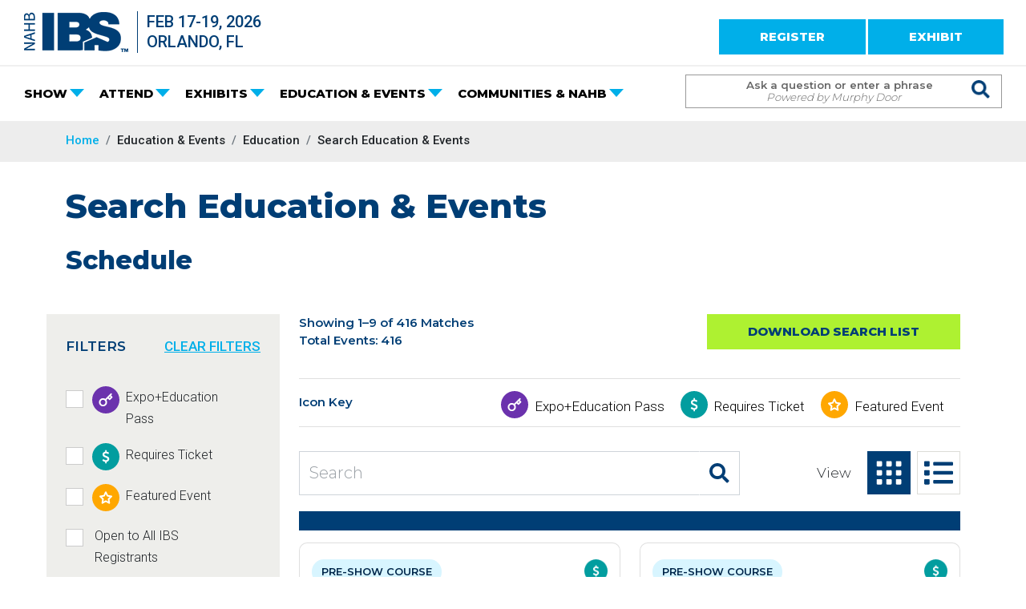

--- FILE ---
content_type: text/html; charset=utf-8
request_url: https://www.buildersshow.com/Search/EducationEvents.aspx
body_size: 14845
content:
<!DOCTYPE html>
<!-- googleoff: all -->
<html class="no-js" lang="en">
<head id="Head1" runat="server">
    <link rel="preconnect" href="https://fonts.gstatic.com">
    <title>Search Education &amp; Events | IBS 2026</title>
    <meta http-equiv="Content-Type" content="text/html; charset=UTF-8" />
<meta name="description" content="Find the full schedule of IBS Education and events." />

        
            <script>
                (function (w, d, s, l, i) {
                    w[l] = w[l] || []; w[l].push({
                        'gtm.start':
                            new Date().getTime(), event: 'gtm.js'
                    }); var f = d.getElementsByTagName(s)[0],
                        j = d.createElement(s), dl = l != 'dataLayer' ? '&l=' + l : ''; j.async = true; j.src =
                            '//www.googletagmanager.com/gtm.js?id=' + i + dl; f.parentNode.insertBefore(j, f);
                })(window, document, 'script', 'dataLayer', 'GTM-WBRJWJ');
            </script>
        
    <meta charset="UTF-8">
    <meta name="viewport" content="width=device-width, initial-scale=1">
        <style>body { visibility: hidden; opacity: 0; }</style>
    <link rel="shortcut icon" href="/img/favicon.ico" />
    <link rel="preconnect" href="https://fonts.googleapis.com">
    <link rel="preconnect" href="https://fonts.gstatic.com" crossorigin>
    <link href="https://fonts.googleapis.com/css2?family=Montserrat:wght@300;500;600;800&family=Roboto:wght@100;300;500;900&display=swap" rel="stylesheet">
    <!-- ESSENTIAL CSS -->
    <link href="/dist/css/all.min.css?v=sYOW5xOyQ_kRNTSSJoHzruqcUCbEQKSvtyAuHIrcV0w" rel="stylesheet" media="print" onload="this.media='all'; this.onload=null;">
    <link href="/css/2023/bootstrap.min.css?v=YvdLHPgkqJ8DVUxjjnGVlMMJtNimJ6dYkowFFvp4kKs" type="text/css" rel="stylesheet" />
    
        <link href="/css/2023/site-bundle.min.css?v=2-waorI2pi38VQMh-ZJxMYU14hDVZtTIErxEPpFISUI" type="text/css" rel="stylesheet" media="print" onload="this.media='all'; this.onload=null;" />
    
    
    
    
        <link href="/css/2023/inner-bundle.min.css?v=T3EaWHpD3ZYgfvEGUBs8vsphH21tRfxUIwG093BRaKs" type="text/css" rel="stylesheet" media="print" onload="this.media='all'; this.onload=null;" />
    
    
    
    <link href="/css/2023/educationsearch-bundle.css?v=WO9BcHbKV0qfz_nvlknomgXM-PKHz9oZ3F50BrOVu_0" rel="stylesheet" media="print" onload="this.media='all'; this.onload=null;">


    
    
    

</head>
<body class="">
    <!--googleoff: snippet-->
    <!-- Google Tag Manager -->
    <noscript>
        <iframe src="//www.googletagmanager.com/ns.html?id=GTM-WBRJWJ" height="0" width="0" style="display: none; visibility: hidden" title="Google Tag Manager"></iframe>
    </noscript>
    <header class="fixed-top">

        <div class="mobiledate">FEB 17-19, 2026 | ORLANDO, FL</div>

        <div id="topBar" class="container-fluid">
            <div class="">
                <div class="row">
                    <div class="col-lg-6">
                        <a class="logo" href="/" title="IBS">
                            <img src="/img/ibs-logo.png?v=2023" alt="IBS Logo">
                        </a>
                        <div class="logo-date text-left">
                            FEB 17-19, 2026<br>
                            ORLANDO, FL
                        </div>
                    </div>
                    <div class="col-lg-6 pt18 text-end">
                            <a href="https://registration.experientevent.com/ShowNHB261/" class="btn btn-secondary">REGISTER</a>
                        <a href="/applyforspace" class="btn btn-secondary">EXHIBIT</a>
                    </div>
                </div>
            </div>
        </div>

        <nav id="ibsnav" class="navbar navbar-expand-lg navbar-dark">
            <div class="container-fluid">
                <button id="mobilesearchbtn" class="search-input-button" type="button">
                    <span class="eg14-"></span>
                </button>
                <div id="searchpanel_mobile" class="search-cover-mobile">
                    <div class="tb">
                        <div class="td searchinputcontainer-mobile">
                            <span class="searchinputplaceholder-mobile">Ask a question or enter a phrase <span class="blue-mobile">Powered by Murphy Door</span></span>
                            <input type="text" class="search-input-box-mobile" aria-label="Search Term">
                        </div>
                        <div class="td s-cover-mobile">
                            <button type="button" class="search-input-button" aria-label="Issue Search Command">
                                <div id="s-circle"></div>
                                <span class="eg14-"></span>
                            </button>
                        </div>
                        <div class="" style="position: absolute; top: 10px; right: 9px;">
                            <button type="button" id="mobilesearchclose" class="search-close-button" aria-label="Close mobile search">
                                <div id="s-circle"></div>
                                <span class="eg14- close"></span>
                            </button>
                        </div>
                    </div>
                </div>

                <button id="mobilehambugerbtn" class="navbar-toggler" type="button" data-bs-toggle="collapse" data-bs-target="#main_nav" aria-expanded="false" aria-label="Toggle navigation">
                    <span class="navbar-toggler-icon"></span>
                </button>

                <div class="collapse navbar-collapse" id="main_nav">
                    

<ul class="navbar-nav" role="navigation">
        <li class="nav-item dropdown has-megamenu">
            <a href="#" role="button" class="dropdown-toggle nav-link" data-bs-toggle="dropdown">SHOW</a>
            <div class="dropdown-menu megamenu" role="menu">
                <div class="row g-3">
                        <div class="col-md-3">
                            <div class="col-megamenu">
                                    <h6 class="title">Info</h6>
                                    <ul class="list-unstyled">
                                            <li>
                                                <a href="/about-ibs" target="_self" >About IBS</a>

                                            </li>
                                            <li>
                                                <a href="/fees-and-deadlines" target="_self" >Registration Fees &amp; Deadlines</a>

                                            </li>
                                            <li>
                                                <a href="/schedule" target="_self" >Schedule</a>

                                            </li>
                                            <li>
                                                <a href="/future-show-dates" target="_self" >Future Show Dates</a>

                                            </li>
                                            <li>
                                                <a href="/design-and-construction-week" target="_self" >Design &amp; Construction Week&#xAE;</a>

                                            </li>
                                    </ul>
                            </div>
                        </div>
                        <div class="col-md-3">
                            <div class="col-megamenu">
                                    <h6 class="title">Hotel &amp; Travel</h6>
                                    <ul class="list-unstyled">
                                            <li>
                                                <a href="/hotel-and-travel" target="_self" >Hotel &amp; Travel</a>

                                            </li>
                                            <li>
                                                <a href="https://www.google.com/maps/d/viewer?hl=en&amp;mid=18XpzWQIEhjqH8OY0gCI0sUEchlwyVUo&amp;ll=28.43080132362986%2C-81.47319365&amp;z=12" target="_blank" >Hotel Map</a>

                                            </li>
                                            <li>
                                                <a href="/state-and-local-association-hotel-assignments" target="_self" >State &amp; Local Association Hotel Assignments</a>

                                            </li>
                                            <li>
                                                <a href="/orlando" target="_self" >Orlando</a>

                                            </li>
                                    </ul>
                            </div>
                        </div>
                        <div class="col-md-3">
                            <div class="col-megamenu">
                                    <h6 class="title">Official Show Homes</h6>
                                    <ul class="list-unstyled">
                                            <li>
                                                <a href="https://tnah.com/" target="_blank" >The New American Home</a>

                                            </li>
                                            <li>
                                                <a href="https://tnarh.com/" target="_blank" >The New American Remodel</a>

                                            </li>
                                            <li>
                                                <a href="/official-show-home" target="_self" >Official Show Homes</a>

                                            </li>
                                            <li>
                                                <a href="/history-of-tnah" target="_self" >History of TNAH</a>

                                            </li>
                                    </ul>
                            </div>
                        </div>
                        <div class="col-md-3">
                            <div class="col-megamenu">
                                    <h6 class="title">Press</h6>
                                    <ul class="list-unstyled">
                                            <li>
                                                <a href="/press-room" target="_self" >Press Room</a>

                                            </li>
                                            <li>
                                                <a href="/press-policies" target="_self" >Press Policies</a>

                                            </li>
                                            <li>
                                                <a href="/press-faqs" target="_self" >Press FAQs</a>

                                            </li>
                                            <li>
                                                <a href="/digital-content-creator" target="_self" >Digital Content Creator</a>

                                            </li>
                                    </ul>
                            </div>
                        </div>
                </div>
            </div>
        </li>
        <li class="nav-item dropdown has-megamenu">
            <a href="#" role="button" class="dropdown-toggle nav-link" data-bs-toggle="dropdown">ATTEND</a>
            <div class="dropdown-menu megamenu" role="menu">
                <div class="row g-3">
                        <div class="col-md-3">
                            <div class="col-megamenu">
                                    <h6 class="title">Expo &amp; Features</h6>
                                    <ul class="list-unstyled">
                                            <li>
                                                <a href="/networking" target="_self" >Networking</a>

                                            </li>
                                            <li>
                                                <a href="/show-floor-segmentation" target="_self" >Show Floor Segmentation</a>

                                            </li>
                                            <li>
                                                <a href="/zones-and-pavilions" target="_self" >Zones</a>

                                            </li>
                                            <li>
                                                <a href="/outdoor-exhibits" target="_self" >Outdoor Exhibits</a>

                                            </li>
                                            <li>
                                                <a href="/start-up-zone" target="_self" >Start-Up Zone</a>

                                            </li>
                                            <li>
                                                <a href="/home-technology-zone" target="_self" >Home Technology Zone</a>

                                            </li>
                                            <li>
                                                <a href="/new-product-zone" target="_self" >New Product Zone</a>

                                            </li>
                                            <li>
                                                <a href="/jobsite-safety-zone" target="_self" >Jobsite Safety Zone</a>

                                            </li>
                                    </ul>
                            </div>
                        </div>
                        <div class="col-md-3">
                            <div class="col-megamenu">
                                    <h6 class="title">Experience IBS</h6>
                                    <ul class="list-unstyled">
                                            <li>
                                                <a href="/ibs-attendee-hub" target="_self" >IBS Attendee Hub</a>

                                            </li>
                                            <li>
                                                <a href="/ibstv-photo-gallery" target="_self" >IBStv &amp; Photo Gallery</a>

                                            </li>
                                            <li>
                                                <a href="https://blog.buildersshow.com/" target="_blank" >Know the Show Blog</a>

                                            </li>
                                            <li>
                                                <a href="/ibs-store" target="_self" >IBS Store</a>

                                            </li>
                                            <li>
                                                <a href="/ibs-mobile-app" target="_self" >IBS Mobile App</a>

                                            </li>
                                            <li>
                                                <a href="/ibs-pre-show-planner-2026" target="_self" >IBS Preshow Planner</a>

                                            </li>
                                    </ul>
                            </div>
                        </div>
                        <div class="col-md-3">
                            <div class="col-megamenu">
                                    <h6 class="title">Why Attend</h6>
                                    <ul class="list-unstyled">
                                            <li>
                                                <a href="/why-ibs-for-builders" target="_self" >Why IBS?</a>

                                            </li>
                                            <li>
                                                <a href="/dealers-and-distributors" target="_self" >Dealers &amp; Distributors</a>

                                            </li>
                                            <li>
                                                <a href="/first-time-attendee-deal" target="_self" >First-Time Attendee Deal</a>

                                            </li>
                                            <li>
                                                <a href="/support-the-industry" target="_self" >Support the Industry</a>

                                            </li>
                                    </ul>
                            </div>
                        </div>
                        <div class="col-md-3">
                            <div class="col-megamenu">
                                    <h6 class="title">International</h6>
                                    <ul class="list-unstyled">
                                            <li>
                                                <a href="/international-attendees" target="_self" >International Attendees</a>

                                            </li>
                                            <li>
                                                <a href="/visa-application-info" target="_self" >Visa Application Information - International Travel</a>

                                            </li>
                                            <li>
                                                <a href="/international-delegations" target="_self" >International Delegations</a>

                                            </li>
                                    </ul>
                            </div>
                        </div>
                </div>
            </div>
        </li>
        <li class="nav-item dropdown has-megamenu">
            <a href="#" role="button" class="dropdown-toggle nav-link" data-bs-toggle="dropdown">EXHIBITS</a>
            <div class="dropdown-menu megamenu" role="menu">
                <div class="row g-3">
                        <div class="col-md-3">
                            <div class="col-megamenu">
                                    <h6 class="title">Exhibiting Info</h6>
                                    <ul class="list-unstyled">
                                            <li>
                                                <a href="/why-exhibit-at-ibs" target="_self" >Why Exhibit at IBS?</a>

                                            </li>
                                            <li>
                                                <a href="/ibs-product-segmentation" target="_self" >IBS Product Segmentation</a>

                                            </li>
                                            <li>
                                                <a href="/apply-to-exhibit" target="_self" >Apply to Exhibit - 2026</a>

                                            </li>
                                            <li>
                                                <a href="/methods-of-payment" target="_self" >Methods of Payment</a>

                                            </li>
                                            <li>
                                                <a href="/international-exhibitors" target="_self" >International Exhibitors</a>

                                            </li>
                                            <li>
                                                <a href="/exhibit-in-the-ibs-start-up-zone" target="_self" >Exhibit in the IBS Start-Up Zone</a>

                                            </li>
                                            <li>
                                                <a href="/exhibit-jobsite-safety-zone" target="_self" >Exhibit in the Jobsite Safety Zone</a>

                                            </li>
                                            <li>
                                                <a href="/general-exhibitor-faqs" target="_self" >General FAQs</a>

                                            </li>
                                    </ul>
                            </div>
                        </div>
                        <div class="col-md-3">
                            <div class="col-megamenu">
                                    <h6 class="title">Already An Exhibitor</h6>
                                    <ul class="list-unstyled">
                                            <li>
                                                <a href="/ibs-exhibitor-portal" target="_self" >IBS Exhibitor Portal</a>

                                            </li>
                                            <li>
                                                <a href="/exhibitor-scam-alert" target="_self" >WARNING: Scam Alert</a>

                                            </li>
                                            <li>
                                                <a href="/preparing-to-exhibit" target="_self" >Preparing to Exhibit</a>

                                            </li>
                                            <li>
                                                <a href="/exhibitor-resources" target="_self" >Exhibitor Resources</a>

                                            </li>
                                            <li>
                                                <a href="/rules-and-policies-for-ibs" target="_self" >Rules &amp; Policies for IBS</a>

                                            </li>
                                            <li>
                                                <a href="/new-product-zone-application" target="_self" >New Product Zone Application</a>

                                            </li>
                                    </ul>
                            </div>
                        </div>
                        <div class="col-md-3">
                            <div class="col-megamenu">
                                    <h6 class="title">Exhibitor List</h6>
                                    <ul class="list-unstyled">
                                            <li>
                                                <a href="/Search/Exhibitors.aspx" target="_self" class="megabutton">Search Exhibitors</a>

                                            </li>
                                            <li>
                                                <a href="/Search/ExhibitorList.aspx" target="_self" >2026 Exhibitor List</a>

                                            </li>
                                            <li>
                                                <a href="/2026-floor-plans" target="_self" >2026 Floor Plans</a>

                                            </li>
                                    </ul>
                            </div>
                        </div>
                        <div class="col-md-3">
                            <div class="col-megamenu">
                                    <h6 class="title">Sponsorships &amp; Advertising</h6>
                                    <ul class="list-unstyled">
                                            <li>
                                                <a href="/sponsorship-and-advertising-opportunities-2026" target="_self" >2026 Sponsorship &amp; Advertising Opportunities</a>

                                            </li>
                                    </ul>
                            </div>
                        </div>
                </div>
            </div>
        </li>
        <li class="nav-item dropdown has-megamenu">
            <a href="#" role="button" class="dropdown-toggle nav-link" data-bs-toggle="dropdown">EDUCATION &amp; EVENTS</a>
            <div class="dropdown-menu megamenu" role="menu">
                <div class="row g-3">
                        <div class="col-md-3">
                            <div class="col-megamenu">
                                    <h6 class="title">Education</h6>
                                    <ul class="list-unstyled">
                                            <li>
                                                <a href="/Search/EducationEvents.aspx" target="_self" class="megabutton">Search Education &amp; Events</a>

                                            </li>
                                            <li>
                                                <a href="/education-info" target="_self" >Education</a>

                                            </li>
                                            <li>
                                                <a href="/game-changers" target="_self" >Game Changers</a>

                                            </li>
                                            <li>
                                                <a href="/super-sessions" target="_self" >Super Sessions</a>

                                            </li>
                                            <li>
                                                <a href="/building-knowledge-sessions" target="_self" >Building Knowledge Sessions</a>

                                            </li>
                                            <li>
                                                <a href="/ai-tech-studio" target="_self" >AI &amp; Tech Studio</a>

                                            </li>
                                            <li>
                                                <a href="/pre-show-education" target="_self" >Pre-Show Education</a>

                                            </li>
                                            <li>
                                                <a href="/building-science-symposium" target="_self" >Building Science Symposium</a>

                                            </li>
                                    </ul>
                            </div>
                        </div>
                        <div class="col-md-3">
                            <div class="col-megamenu">
                                    <h6 class="title">Demos</h6>
                                    <ul class="list-unstyled">
                                            <li>
                                                <a href="/demos" target="_self" >Demo Zones</a>

                                            </li>
                                            <li>
                                                <a href="/craft-techniques-zone" target="_self" >Craft Techniques Zone</a>

                                            </li>
                                            <li>
                                                <a href="/construction-performance-zone" target="_self" >Construction Performance Zone</a>

                                            </li>
                                    </ul>
                                    <h6 class="title">Speakers</h6>
                                    <ul class="list-unstyled">
                                            <li>
                                                <a href="/Search/SpeakersAndInstructors.aspx" target="_self" class="megabutton">Search Speakers</a>

                                            </li>
                                            <li>
                                                <a href="/speak-at-ibs" target="_self" >Speak at IBS</a>

                                            </li>
                                            <li>
                                                <a href="/speaker-resources" target="_self" >Speaker Resources</a>

                                            </li>
                                    </ul>
                            </div>
                        </div>
                        <div class="col-md-3">
                            <div class="col-megamenu">
                                    <h6 class="title">Networking &amp; Events</h6>
                                    <ul class="list-unstyled">
                                            <li>
                                                <a href="/event-highlights" target="_self" >Events Highlights</a>

                                            </li>
                                            <li>
                                                <a href="/Search/SpecialEvent.aspx?id=1018" target="_self" >DCW Opening Ceremonies</a>

                                            </li>
                                            <li>
                                                <a href="/Search/SpecialEvent.aspx?id=1017" target="_self" >IBS House Party</a>

                                            </li>
                                            <li>
                                                <a href="/Search/SpecialEvent.aspx?id=1019" target="_self" >IBS Young Pro Party</a>

                                            </li>
                                            <li>
                                                <a href="/Search/SpecialEvent.aspx?id=1020" target="_self" >IBS Closing Concert</a>

                                            </li>
                                    </ul>
                            </div>
                        </div>
                        <div class="col-md-3">
                            <div class="col-megamenu">
                                    <h6 class="title">Awards &amp; Recognition</h6>
                                    <ul class="list-unstyled">
                                            <li>
                                                <a href="/nahb-awards" target="_self" >NAHB Awards</a>

                                            </li>
                                            <li>
                                                <a href="/best-of-ibs-awards" target="_self" >Best of IBS Awards</a>

                                            </li>
                                            <li>
                                                <a href="/Search/SpecialEvent.aspx?id=1024" target="_self" >Associates of Excellence Awards</a>

                                            </li>
                                            <li>
                                                <a href="/Search/SpecialEvent.aspx?id=1021" target="_self" >Best in American Living Awards</a>

                                            </li>
                                            <li>
                                                <a href="/Search/SpecialEvent.aspx?id=1030" target="_self" >NAHB/Builders Mutual Safety Award for Excellence</a>

                                            </li>
                                            <li>
                                                <a href="/Search/SpecialEvent.aspx?id=1023" target="_self" >The Nationals Awards Gala</a>

                                            </li>
                                            <li>
                                                <a href="/Search/SpecialEvent.aspx?id=1026" target="_self" >Young Professional Awards</a>

                                            </li>
                                    </ul>
                            </div>
                        </div>
                </div>
            </div>
        </li>
        <li class="nav-item dropdown has-megamenu">
            <a href="#" role="button" class="dropdown-toggle nav-link" data-bs-toggle="dropdown">COMMUNITIES &amp; NAHB</a>
            <div class="dropdown-menu megamenu" role="menu">
                <div class="row g-3">
                        <div class="col-md-3">
                            <div class="col-megamenu">
                                    <h6 class="title">Communities</h6>
                                    <ul class="list-unstyled">
                                            <li>
                                                <a href="/communities2" target="_self" >Communities</a>

                                            </li>
                                            <li>
                                                <a href="/55-plus-housing-central" target="_self" >55&#x2B; Housing Community</a>

                                            </li>
                                            <li>
                                                <a href="/nahb-20-clubs" target="_self" >NAHB 20 Clubs</a>

                                            </li>
                                            <li>
                                                <a href="/nahb-building-systems-councils" target="_self" >NAHB Building Systems Councils</a>

                                            </li>
                                            <li>
                                                <a href="/nahb-professional-women-in-building" target="_self" >NAHB Professional Women in Building</a>

                                            </li>
                                            <li>
                                                <a href="/production-builder-executive-club" target="_self" >Production Builder Executive Club</a>

                                            </li>
                                            <li>
                                                <a href="/students" target="_self" >Students</a>

                                            </li>
                                            <li>
                                                <a href="/young-professionals" target="_self" >Young Professionals</a>

                                            </li>
                                    </ul>
                            </div>
                        </div>
                        <div class="col-md-3">
                            <div class="col-megamenu">
                                    <h6 class="title">Centrals</h6>
                                    <ul class="list-unstyled">
                                            <li>
                                                <a href="/all-centrals" target="_self" >All Centrals</a>

                                            </li>
                                            <li>
                                                <a href="/custom-building-central" target="_self" >Custom Building Central</a>

                                            </li>
                                            <li>
                                                <a href="/design-central" target="_self" >Design Central</a>

                                            </li>
                                            <li>
                                                <a href="/international-central" target="_self" >International Central</a>

                                            </li>
                                            <li>
                                                <a href="/multifamily-central" target="_self" >Multifamily Central</a>

                                            </li>
                                            <li>
                                                <a href="/remodeling-central" target="_self" >Remodeling Central</a>

                                            </li>
                                            <li>
                                                <a href="/sales-central" target="_self" >Sales Central</a>

                                            </li>
                                    </ul>
                            </div>
                        </div>
                        <div class="col-md-3">
                            <div class="col-megamenu">
                                    <h6 class="title">NAHB Info</h6>
                                    <ul class="list-unstyled">
                                            <li>
                                                <a href="/Search/CommitteeMeetings.aspx" target="_self" class="megabutton">Search NAHB Committee Meetings</a>

                                            </li>
                                            <li>
                                                <a href="/nahb-info3" target="_self" >NAHB Info</a>

                                            </li>
                                            <li>
                                                <a href="/nahb-committee-meetings" target="_self" >NAHB Meetings</a>

                                            </li>
                                            <li>
                                                <a href="/Search/SpecialEvent.aspx?id=1091" target="_self" >NAHB Meeting of the Members</a>

                                            </li>
                                            <li>
                                                <a href="/nahb-membership-information" target="_self" >NAHB Membership Info</a>

                                            </li>
                                            <li>
                                                <a href="/nahb-hq" target="_self" >NAHB HQ</a>

                                            </li>
                                    </ul>
                            </div>
                        </div>
                </div>
            </div>
        </li>
</ul>

                    <div class="navbar-nav ms-auto">
                        <div id="searchpanel" class="search-cover">
                            <div class="tb">
                                <div class="td searchinputcontainer">
                                    <span class="searchinputplaceholder">Ask a question or enter a phrase <span class="blue">Powered by Murphy Door</span></span>
                                    <input type="text" class="search-input-box" id="desktop-search-input-box" aria-label="Search Term">
                                </div>
                                <div class="td s-cover">
                                    <button type="button" class="search-input-button" id="desktop-search-input-button" aria-label="Issue Search Command">
                                        <div id="s-circle"></div>
                                        <span class="eg14-"></span>
                                    </button>
                                </div>
                            </div>
                        </div>
                    </div>
                </div>
            </div>
        </nav>

    </header>
    <!-- googleon: all -->
    <!--googleon: snippet-->
    <!--googleoff: snippet-->
<main class="main-margin-from-top inner">
        <!-- googleoff: all -->
<section class="breadbar  d-print-none">
    <div class="container">
        <div class="row">
            <div class="col-md-12">
                <!-- breadcrumbs -->
                <nav aria-label="breadcrumb">
                    <ol class="breadcrumb">
                        <li class="breadcrumb-item"><a href="/">Home</a></li>
                            <li class="breadcrumb-item">
Education &amp; Events                            </li>
                            <li class="breadcrumb-item">
Education                            </li>
                            <li class="breadcrumb-item" aria-current="page">Search Education &amp; Events</li>

                    </ol>
                </nav>
                <!-- /breadcrumbs -->

            </div>
        </div>
</div>
         </section>
    <!-- googleon: all -->

    <div class="content-margin-header"></div>

    <div class="container-fluid text-left inner-title-container">
        <div class="container">
            <div class="row">
                <!-- row -->
                <div class="col-12" id="innerpageheader">

    <h1>Search Education &amp; Events</h1>

                </div>
            </div>
        </div>
    </div>
    <!--googleon: snippet-->

    <input id="sectionID" type="hidden" name="sectionID" value="91">
    <input id="startrow" type="hidden" name="startrow" value="1">
    <input id="pagesize" type="hidden" name="pagesize" value="9">
    <input id="orderby" type="hidden" name="orderby" value="date">
    <input id="audience" type="hidden" name="audience" value="">
    <input id="currentPage" type="hidden" name="currentPage" value="1">
    <input id="showYear" type="hidden" name="showYear" value="2026">
    <input id="ceChoices" type="hidden" name="cechoices" value="">

    <section>
        <div class="container mb40 education-schedule-title">
            <div class="row gx-5">
                <div class="col-md-3 h-100 align-self-center">
                    <h2 class="text-blue ft-weight-700">Schedule</h2>
                </div>
                <div class="col-md-9 h-100 text-end">
                    <div class="search-banner avert"></div>
                </div>
            </div>
        </div>
    </section>
    <section id="education_search" class="">
        <div class="container-xl text-left">
            <div class="row gx-5">

                <div class="col-xl-3 col-lg-4 bkg-gray pb30 mb40 filter-left-side-bar">
                    <div class="row mb20 mobile-filters">
                        <div class="col-md-12">
                            <p class="">FILTERS</p>
                        </div>
                    </div>
                    <div class="filtercollapsedinmobile">
                        <div class="title-clear-filters">
                            <h2 class="">FILTERS</h2>
                            <h2 class="clearlink"><a id="lnkClearSearch" href="#" title="Clear Filters">CLEAR FILTERS</a></h2>
                        </div>
                        <div class="clearfix"></div>
                        <ul class="icon-key-list" style="padding-left: 0px;">
                            <li class="">
                                <div class="form-check checkbox checkbox-primary">
                                    <input class="form-check-input" type="checkbox" value="ises" id="include_ises" name="include">
                                    <label class="form-check-label" for="include_ises">
                                        <img src="/img/2023/icons/icon-all-access.png" class="" alt=""><span>Expo+Education Pass</span>
                                    </label>
                                </div>
                            </li>

                            <li class="">
                                <div class="form-check checkbox checkbox-primary">
                                    <input class="form-check-input" type="checkbox" value="1" id="requiresticket" name="requiresticket" group="flags">
                                    <label class="form-check-label" for="requiresticket">
                                        <img src="/img/2023/icons/icon-requires-ticket.png" class="" alt=""><span>Requires Ticket</span>
                                    </label>
                                </div>
                            </li>
                                <li class="">
                                    <div class="form-check checkbox checkbox-primary">
                                        <input class="form-check-input" type="checkbox" id="sig_44" name="signatureevent" value="44">
                                        <label class="form-check-label" for="sig_44">
                                                <img src="https://nahbprodlhstorage.blob.core.windows.net/uploads/signaturegrouptypeicons/iconfeaturedevent.png" class="" alt="Icon for Featured Event">
                                            <span>Featured Event</span>
                                        </label>
                                    </div>
                                </li>
                                <li class="">
                                    <div class="form-check checkbox checkbox-primary">
                                        <input class="form-check-input" type="checkbox" id="sig_46" name="signatureevent" value="46">
                                        <label class="form-check-label" for="sig_46">
                                            <span>Open to All IBS Registrants</span>
                                        </label>
                                    </div>
                                </li>
                            <li class="">
                                <div class="form-check checkbox checkbox-primary">
                                    <input class="form-check-input" id="include_edevents" type="checkbox" value="edevents" name="include">
                                    <label class="form-check-label" for="include_edevents">
                                        <span style="padding-top: 3px; padding-left: 5px; max-width: calc(100% - 0px);">Special Event</span>
                                    </label>
                                </div>
                            </li>
                        </ul>
                    </div>

                    <div class="accordion accordion-flush filtercollapsedinmobile" id="educationFilters">
                        <div class="accordion-item">
                            <h2 class="accordion-header" id="flush-dates-heading">
                                <button class="accordion-button collapsed" type="button" data-bs-toggle="collapse" data-bs-target="#flush-dates" aria-expanded="false" aria-controls="flush-dates">
                                    DATE
                                </button>
                            </h2>
                            <div id="flush-dates" class="accordion-collapse collapse" aria-labelledby="flush-dates-heading" data-bs-parent="">
                                <div class="accordion-body">

                                            <div class="form-check checkbox checkbox-primary">
                                                <input class="form-check-input" type="checkbox" name="dates" value="2/14/2026" id="dates_639066240000000000">
                                                <label class="form-check-label" for="dates_639066240000000000">
                                                    Sat, Feb 14
                                                </label>
                                            </div>
                                            <div class="form-check checkbox checkbox-primary">
                                                <input class="form-check-input" type="checkbox" name="dates" value="2/15/2026" id="dates_639067104000000000">
                                                <label class="form-check-label" for="dates_639067104000000000">
                                                    Sun, Feb 15
                                                </label>
                                            </div>
                                            <div class="form-check checkbox checkbox-primary">
                                                <input class="form-check-input" type="checkbox" name="dates" value="2/16/2026" id="dates_639067968000000000">
                                                <label class="form-check-label" for="dates_639067968000000000">
                                                    Mon, Feb 16
                                                </label>
                                            </div>
                                            <div class="form-check checkbox checkbox-primary">
                                                <input class="form-check-input" type="checkbox" name="dates" value="2/17/2026" id="dates_639068832000000000">
                                                <label class="form-check-label" for="dates_639068832000000000">
                                                    Tue, Feb 17
                                                </label>
                                            </div>
                                            <div class="form-check checkbox checkbox-primary">
                                                <input class="form-check-input" type="checkbox" name="dates" value="2/18/2026" id="dates_639069696000000000">
                                                <label class="form-check-label" for="dates_639069696000000000">
                                                    Wed, Feb 18
                                                </label>
                                            </div>
                                            <div class="form-check checkbox checkbox-primary">
                                                <input class="form-check-input" type="checkbox" name="dates" value="2/19/2026" id="dates_639070560000000000">
                                                <label class="form-check-label" for="dates_639070560000000000">
                                                    Thu, Feb 19
                                                </label>
                                            </div>

                                </div>
                            </div>
                        </div>
                        <div class="accordion-item">
                            <h2 class="accordion-header" id="flush-sigevent-heading">
                                <button class="accordion-button collapsed" type="button" data-bs-toggle="collapse" data-bs-target="#flush-sigevent" aria-expanded="false" aria-controls="flush-sigevent">
                                    IBS Highlights
                                </button>
                            </h2>
                            <div id="flush-sigevent" class="accordion-collapse collapse" aria-labelledby="flush-sigevent-heading" data-bs-parent="">
                                <div class="accordion-body">
                                    <a class="clear-filter-group" href="#" title="Clear Filters">&#10005;&nbsp; Clear Filters</a><br /><br />
                                        <div class="form-check checkbox checkbox-primary">
                                            <input class="form-check-input" type="checkbox" value="1" id="signatureeventall_1" name="signatureeventall">
                                            <label class="form-check-label" for="signatureeventall_1">
                                                20 Clubs
                                            </label>
                                        </div>
                                        <div class="form-check checkbox checkbox-primary">
                                            <input class="form-check-input" type="checkbox" value="2" id="signatureeventall_2" name="signatureeventall">
                                            <label class="form-check-label" for="signatureeventall_2">
                                                55&#x2B; Housing Community
                                            </label>
                                        </div>
                                        <div class="form-check checkbox checkbox-primary">
                                            <input class="form-check-input" type="checkbox" value="3" id="signatureeventall_3" name="signatureeventall">
                                            <label class="form-check-label" for="signatureeventall_3">
                                                Awards &amp; Recognition
                                            </label>
                                        </div>
                                        <div class="form-check checkbox checkbox-primary">
                                            <input class="form-check-input" type="checkbox" value="5" id="signatureeventall_5" name="signatureeventall">
                                            <label class="form-check-label" for="signatureeventall_5">
                                                Building Systems Councils
                                            </label>
                                        </div>
                                        <div class="form-check checkbox checkbox-primary">
                                            <input class="form-check-input" type="checkbox" value="6" id="signatureeventall_6" name="signatureeventall">
                                            <label class="form-check-label" for="signatureeventall_6">
                                                Construction Performance Zone
                                            </label>
                                        </div>
                                        <div class="form-check checkbox checkbox-primary">
                                            <input class="form-check-input" type="checkbox" value="8" id="signatureeventall_8" name="signatureeventall">
                                            <label class="form-check-label" for="signatureeventall_8">
                                                Custom Building Central
                                            </label>
                                        </div>
                                        <div class="form-check checkbox checkbox-primary">
                                            <input class="form-check-input" type="checkbox" value="9" id="signatureeventall_9" name="signatureeventall">
                                            <label class="form-check-label" for="signatureeventall_9">
                                                Design Central
                                            </label>
                                        </div>
                                        <div class="form-check checkbox checkbox-primary">
                                            <input class="form-check-input" type="checkbox" value="44" id="signatureeventall_44" name="signatureeventall">
                                            <label class="form-check-label" for="signatureeventall_44">
                                                Featured Event
                                            </label>
                                        </div>
                                        <div class="form-check checkbox checkbox-primary">
                                            <input class="form-check-input" type="checkbox" value="18" id="signatureeventall_18" name="signatureeventall">
                                            <label class="form-check-label" for="signatureeventall_18">
                                                IBS Jobsite Safety Zone
                                            </label>
                                        </div>
                                        <div class="form-check checkbox checkbox-primary">
                                            <input class="form-check-input" type="checkbox" value="22" id="signatureeventall_22" name="signatureeventall">
                                            <label class="form-check-label" for="signatureeventall_22">
                                                International Central
                                            </label>
                                        </div>
                                        <div class="form-check checkbox checkbox-primary">
                                            <input class="form-check-input" type="checkbox" value="25" id="signatureeventall_25" name="signatureeventall">
                                            <label class="form-check-label" for="signatureeventall_25">
                                                Multifamily Central
                                            </label>
                                        </div>
                                        <div class="form-check checkbox checkbox-primary">
                                            <input class="form-check-input" type="checkbox" value="26" id="signatureeventall_26" name="signatureeventall">
                                            <label class="form-check-label" for="signatureeventall_26">
                                                NAHB HQ
                                            </label>
                                        </div>
                                        <div class="form-check checkbox checkbox-primary">
                                            <input class="form-check-input" type="checkbox" value="29" id="signatureeventall_29" name="signatureeventall">
                                            <label class="form-check-label" for="signatureeventall_29">
                                                Official Show Homes
                                            </label>
                                        </div>
                                        <div class="form-check checkbox checkbox-primary">
                                            <input class="form-check-input" type="checkbox" value="46" id="signatureeventall_46" name="signatureeventall">
                                            <label class="form-check-label" for="signatureeventall_46">
                                                Open to All IBS Registrants
                                            </label>
                                        </div>
                                        <div class="form-check checkbox checkbox-primary">
                                            <input class="form-check-input" type="checkbox" value="30" id="signatureeventall_30" name="signatureeventall">
                                            <label class="form-check-label" for="signatureeventall_30">
                                                Pre-show Course
                                            </label>
                                        </div>
                                        <div class="form-check checkbox checkbox-primary">
                                            <input class="form-check-input" type="checkbox" value="33" id="signatureeventall_33" name="signatureeventall">
                                            <label class="form-check-label" for="signatureeventall_33">
                                                Professional Women in Building
                                            </label>
                                        </div>
                                        <div class="form-check checkbox checkbox-primary">
                                            <input class="form-check-input" type="checkbox" value="34" id="signatureeventall_34" name="signatureeventall">
                                            <label class="form-check-label" for="signatureeventall_34">
                                                Remodeling Central
                                            </label>
                                        </div>
                                        <div class="form-check checkbox checkbox-primary">
                                            <input class="form-check-input" type="checkbox" value="36" id="signatureeventall_36" name="signatureeventall">
                                            <label class="form-check-label" for="signatureeventall_36">
                                                Sales Central
                                            </label>
                                        </div>
                                        <div class="form-check checkbox checkbox-primary">
                                            <input class="form-check-input" type="checkbox" value="39" id="signatureeventall_39" name="signatureeventall">
                                            <label class="form-check-label" for="signatureeventall_39">
                                                Students
                                            </label>
                                        </div>
                                        <div class="form-check checkbox checkbox-primary">
                                            <input class="form-check-input" type="checkbox" value="42" id="signatureeventall_42" name="signatureeventall">
                                            <label class="form-check-label" for="signatureeventall_42">
                                                Tours
                                            </label>
                                        </div>
                                        <div class="form-check checkbox checkbox-primary">
                                            <input class="form-check-input" type="checkbox" value="43" id="signatureeventall_43" name="signatureeventall">
                                            <label class="form-check-label" for="signatureeventall_43">
                                                Young Professionals
                                            </label>
                                        </div>
                                </div>
                            </div>
                        </div>
                        <div class="accordion-item">
                            <h2 class="accordion-header" id="flush-eventType-heading">
                                <button class="accordion-button collapsed" type="button" data-bs-toggle="collapse" data-bs-target="#flush-eventType" aria-expanded="false" aria-controls="flush-eventType">
                                    Type
                                </button>
                            </h2>
                            <div id="flush-eventType" class="accordion-collapse collapse" aria-labelledby="flush-eventType-heading" data-bs-parent="">
                                <div class="accordion-body">
                                    <a class="clear-filter-group" href="#" title="Clear Filters">&#10005;&nbsp; Clear Filters</a><br /><br />
                                    <div class="form-check checkbox checkbox-primary">
                                        <input class="form-check-input" type="checkbox" value="preshow" id="include_preshow" name="include">
                                        <label class="form-check-label" for="include_preshow">
                                            Pre-Show: NAHB Education Course
                                        </label>
                                    </div>
                                        <div class="form-check checkbox checkbox-primary">
                                            <input class="form-check-input" type="checkbox" value="ises_37" id="include_ises_37" name="include">
                                            <label class="form-check-label" for="include_ises_37">
                                                IBS Education: AI &amp; Tech Studio Session
                                            </label>
                                        </div>
                                        <div class="form-check checkbox checkbox-primary">
                                            <input class="form-check-input" type="checkbox" value="ises_34" id="include_ises_34" name="include">
                                            <label class="form-check-label" for="include_ises_34">
                                                IBS Education: Building Knowledge Session
                                            </label>
                                        </div>
                                        <div class="form-check checkbox checkbox-primary">
                                            <input class="form-check-input" type="checkbox" value="ises_40" id="include_ises_40" name="include">
                                            <label class="form-check-label" for="include_ises_40">
                                                IBS Education: Game Changer
                                            </label>
                                        </div>
                                        <div class="form-check checkbox checkbox-primary">
                                            <input class="form-check-input" type="checkbox" value="ises_36" id="include_ises_36" name="include">
                                            <label class="form-check-label" for="include_ises_36">
                                                IBS Education: Super Session
                                            </label>
                                        </div>
                                                <div class="form-check checkbox checkbox-primary">
                                                    <input class="form-check-input" type="checkbox" value="nonedevents_1" id="include_nonedevents_1" name="include">
                                                    <label class="form-check-label" for="include_nonedevents_1">
                                                        Awards Ceremony
                                                    </label>
                                                </div>
                                                <div class="form-check checkbox checkbox-primary">
                                                    <input class="form-check-input" type="checkbox" value="nonedevents_5" id="include_nonedevents_5" name="include">
                                                    <label class="form-check-label" for="include_nonedevents_5">
                                                        Competition
                                                    </label>
                                                </div>
                                                <div class="form-check checkbox checkbox-primary">
                                                    <input class="form-check-input" type="checkbox" value="nonedevents_6" id="include_nonedevents_6" name="include">
                                                    <label class="form-check-label" for="include_nonedevents_6">
                                                        Concert
                                                    </label>
                                                </div>
                                            <div class="form-check checkbox checkbox-primary">
                                                <input class="form-check-input" type="checkbox" value="ises_39" id="include_ises_39" name="include">
                                                <label class="form-check-label" for="include_ises_39">
                                                    Discussion
                                                </label>
                                            </div>
                                                <div class="form-check checkbox checkbox-primary">
                                                    <input class="form-check-input" type="checkbox" value="nonedevents_34" id="include_nonedevents_34" name="include">
                                                    <label class="form-check-label" for="include_nonedevents_34">
                                                        Happy Hour
                                                    </label>
                                                </div>
                                                <div class="form-check checkbox checkbox-primary">
                                                    <input class="form-check-input" type="checkbox" value="nonedevents_14" id="include_nonedevents_14" name="include">
                                                    <label class="form-check-label" for="include_nonedevents_14">
                                                        Keynote
                                                    </label>
                                                </div>
                                                <div class="form-check checkbox checkbox-primary">
                                                    <input class="form-check-input" type="checkbox" value="nonedevents_16" id="include_nonedevents_16" name="include">
                                                    <label class="form-check-label" for="include_nonedevents_16">
                                                        Meet-Up
                                                    </label>
                                                </div>
                                            <div class="form-check checkbox checkbox-primary">
                                                <input class="form-check-input" type="checkbox" value="ises_41" id="include_ises_41" name="include">
                                                <label class="form-check-label" for="include_ises_41">
                                                    Networking
                                                </label>
                                            </div>
                                            <div class="form-check checkbox checkbox-primary">
                                                <input class="form-check-input" type="checkbox" value="ises_38" id="include_ises_38" name="include">
                                                <label class="form-check-label" for="include_ises_38">
                                                    Presentation
                                                </label>
                                            </div>
                                                <div class="form-check checkbox checkbox-primary">
                                                    <input class="form-check-input" type="checkbox" value="nonedevents_21" id="include_nonedevents_21" name="include">
                                                    <label class="form-check-label" for="include_nonedevents_21">
                                                        Reception
                                                    </label>
                                                </div>
                                                <div class="form-check checkbox checkbox-primary">
                                                    <input class="form-check-input" type="checkbox" value="nonedevents_33" id="include_nonedevents_33" name="include">
                                                    <label class="form-check-label" for="include_nonedevents_33">
                                                        Shop Talk
                                                    </label>
                                                </div>
                                                <div class="form-check checkbox checkbox-primary">
                                                    <input class="form-check-input" type="checkbox" value="nonedevents_26" id="include_nonedevents_26" name="include">
                                                    <label class="form-check-label" for="include_nonedevents_26">
                                                        Tour
                                                    </label>
                                                </div>
                                </div>
                            </div>
                        </div>
                        <div class="accordion-item">
                            <h2 class="accordion-header" id="flush-tracks-heading">
                                <button class="accordion-button collapsed" type="button" data-bs-toggle="collapse" data-bs-target="#flush-tracks" aria-expanded="false" aria-controls="flush-tracks">
                                    IBS Education Track
                                </button>
                            </h2>
                            <div id="flush-tracks" class="accordion-collapse collapse" aria-labelledby="flush-tracks" data-bs-parent="">
                                <div class="accordion-body">
                                    <a class="clear-filter-group" href="#" title="Clear Filters">&#10005;&nbsp; Clear Filters</a><br /><br />
                                        <div class="form-check checkbox checkbox-primary">
                                            <input class="form-check-input" type="checkbox" value="28" name="track" id="track_28">
                                            <label class="form-check-label" for="track_28">
                                                Architecture &amp; Design
                                            </label>
                                        </div>
                                        <div class="form-check checkbox checkbox-primary">
                                            <input class="form-check-input" type="checkbox" value="23" name="track" id="track_23">
                                            <label class="form-check-label" for="track_23">
                                                Building Techniques &amp; Strategies
                                            </label>
                                        </div>
                                        <div class="form-check checkbox checkbox-primary">
                                            <input class="form-check-input" type="checkbox" value="25" name="track" id="track_25">
                                            <label class="form-check-label" for="track_25">
                                                Business Management
                                            </label>
                                        </div>
                                        <div class="form-check checkbox checkbox-primary">
                                            <input class="form-check-input" type="checkbox" value="21" name="track" id="track_21">
                                            <label class="form-check-label" for="track_21">
                                                Custom Building &amp; Remodeling
                                            </label>
                                        </div>
                                        <div class="form-check checkbox checkbox-primary">
                                            <input class="form-check-input" type="checkbox" value="26" name="track" id="track_26">
                                            <label class="form-check-label" for="track_26">
                                                Land Development &amp; Community Design
                                            </label>
                                        </div>
                                        <div class="form-check checkbox checkbox-primary">
                                            <input class="form-check-input" type="checkbox" value="30" name="track" id="track_30">
                                            <label class="form-check-label" for="track_30">
                                                Multifamily Housing
                                            </label>
                                        </div>
                                        <div class="form-check checkbox checkbox-primary">
                                            <input class="form-check-input" type="checkbox" value="27" name="track" id="track_27">
                                            <label class="form-check-label" for="track_27">
                                                Project Management
                                            </label>
                                        </div>
                                        <div class="form-check checkbox checkbox-primary">
                                            <input class="form-check-input" type="checkbox" value="29" name="track" id="track_29">
                                            <label class="form-check-label" for="track_29">
                                                Research &amp; Trends
                                            </label>
                                        </div>
                                        <div class="form-check checkbox checkbox-primary">
                                            <input class="form-check-input" type="checkbox" value="24" name="track" id="track_24">
                                            <label class="form-check-label" for="track_24">
                                                Sales &amp; Marketing
                                            </label>
                                        </div>
                                </div>
                            </div>
                        </div>
                        <div class="accordion-item">
                            <h2 class="accordion-header" id="flush-interest-heading">
                                <button class="accordion-button collapsed" type="button" data-bs-toggle="collapse" data-bs-target="#flush-collapseInterest" aria-expanded="false" aria-controls="flush-collapseInterest">
                                    Area of Interest
                                </button>
                            </h2>
                            <div id="flush-collapseInterest" class="accordion-collapse collapse" aria-labelledby="flush-interest-heading" data-bs-parent="">
                                <div class="accordion-body">
                                    <a class="clear-filter-group" href="#" title="Clear Filters">&#10005;&nbsp; Clear Filters</a><br /><br />
                                        <div class="form-check checkbox checkbox-primary">
                                            <input class="form-check-input" type="checkbox" value="49" name="interests" id="interests_49">
                                            <label class="form-check-label" for="interests_49">
                                                20 Clubs
                                            </label>
                                        </div>
                                        <div class="form-check checkbox checkbox-primary">
                                            <input class="form-check-input" type="checkbox" value="2" name="interests" id="interests_2">
                                            <label class="form-check-label" for="interests_2">
                                                55&#x2B; Housing
                                            </label>
                                        </div>
                                        <div class="form-check checkbox checkbox-primary">
                                            <input class="form-check-input" type="checkbox" value="74" name="interests" id="interests_74">
                                            <label class="form-check-label" for="interests_74">
                                                Aging-in-Place/Universal Design
                                            </label>
                                        </div>
                                        <div class="form-check checkbox checkbox-primary">
                                            <input class="form-check-input" type="checkbox" value="70" name="interests" id="interests_70">
                                            <label class="form-check-label" for="interests_70">
                                                Architecture
                                            </label>
                                        </div>
                                        <div class="form-check checkbox checkbox-primary">
                                            <input class="form-check-input" type="checkbox" value="40" name="interests" id="interests_40">
                                            <label class="form-check-label" for="interests_40">
                                                Artificial Intelligence
                                            </label>
                                        </div>
                                        <div class="form-check checkbox checkbox-primary">
                                            <input class="form-check-input" type="checkbox" value="3" name="interests" id="interests_3">
                                            <label class="form-check-label" for="interests_3">
                                                Best Practices
                                            </label>
                                        </div>
                                        <div class="form-check checkbox checkbox-primary">
                                            <input class="form-check-input" type="checkbox" value="13" name="interests" id="interests_13">
                                            <label class="form-check-label" for="interests_13">
                                                Break
                                            </label>
                                        </div>
                                        <div class="form-check checkbox checkbox-primary">
                                            <input class="form-check-input" type="checkbox" value="75" name="interests" id="interests_75">
                                            <label class="form-check-label" for="interests_75">
                                                Breakfast
                                            </label>
                                        </div>
                                        <div class="form-check checkbox checkbox-primary">
                                            <input class="form-check-input" type="checkbox" value="41" name="interests" id="interests_41">
                                            <label class="form-check-label" for="interests_41">
                                                Built-for-Rent
                                            </label>
                                        </div>
                                        <div class="form-check checkbox checkbox-primary">
                                            <input class="form-check-input" type="checkbox" value="69" name="interests" id="interests_69">
                                            <label class="form-check-label" for="interests_69">
                                                Business Management
                                            </label>
                                        </div>
                                        <div class="form-check checkbox checkbox-primary">
                                            <input class="form-check-input" type="checkbox" value="5" name="interests" id="interests_5">
                                            <label class="form-check-label" for="interests_5">
                                                Business Management &amp; Operations
                                            </label>
                                        </div>
                                        <div class="form-check checkbox checkbox-primary">
                                            <input class="form-check-input" type="checkbox" value="6" name="interests" id="interests_6">
                                            <label class="form-check-label" for="interests_6">
                                                Codes &amp; Standards
                                            </label>
                                        </div>
                                        <div class="form-check checkbox checkbox-primary">
                                            <input class="form-check-input" type="checkbox" value="50" name="interests" id="interests_50">
                                            <label class="form-check-label" for="interests_50">
                                                Community Planning
                                            </label>
                                        </div>
                                        <div class="form-check checkbox checkbox-primary">
                                            <input class="form-check-input" type="checkbox" value="43" name="interests" id="interests_43">
                                            <label class="form-check-label" for="interests_43">
                                                Construction Methods &amp; Materials
                                            </label>
                                        </div>
                                        <div class="form-check checkbox checkbox-primary">
                                            <input class="form-check-input" type="checkbox" value="8" name="interests" id="interests_8">
                                            <label class="form-check-label" for="interests_8">
                                                Custom Building
                                            </label>
                                        </div>
                                        <div class="form-check checkbox checkbox-primary">
                                            <input class="form-check-input" type="checkbox" value="44" name="interests" id="interests_44">
                                            <label class="form-check-label" for="interests_44">
                                                Customer Experience
                                            </label>
                                        </div>
                                        <div class="form-check checkbox checkbox-primary">
                                            <input class="form-check-input" type="checkbox" value="10" name="interests" id="interests_10">
                                            <label class="form-check-label" for="interests_10">
                                                Design
                                            </label>
                                        </div>
                                        <div class="form-check checkbox checkbox-primary">
                                            <input class="form-check-input" type="checkbox" value="11" name="interests" id="interests_11">
                                            <label class="form-check-label" for="interests_11">
                                                Digital Marketing
                                            </label>
                                        </div>
                                        <div class="form-check checkbox checkbox-primary">
                                            <input class="form-check-input" type="checkbox" value="12" name="interests" id="interests_12">
                                            <label class="form-check-label" for="interests_12">
                                                Economics &amp; Industry Forecasts
                                            </label>
                                        </div>
                                        <div class="form-check checkbox checkbox-primary">
                                            <input class="form-check-input" type="checkbox" value="76" name="interests" id="interests_76">
                                            <label class="form-check-label" for="interests_76">
                                                Happy Hour/Reception
                                            </label>
                                        </div>
                                        <div class="form-check checkbox checkbox-primary">
                                            <input class="form-check-input" type="checkbox" value="52" name="interests" id="interests_52">
                                            <label class="form-check-label" for="interests_52">
                                                Health &amp; Wellness
                                            </label>
                                        </div>
                                        <div class="form-check checkbox checkbox-primary">
                                            <input class="form-check-input" type="checkbox" value="73" name="interests" id="interests_73">
                                            <label class="form-check-label" for="interests_73">
                                                High Performance/Green Building
                                            </label>
                                        </div>
                                        <div class="form-check checkbox checkbox-primary">
                                            <input class="form-check-input" type="checkbox" value="33" name="interests" id="interests_33">
                                            <label class="form-check-label" for="interests_33">
                                                Home Technology
                                            </label>
                                        </div>
                                        <div class="form-check checkbox checkbox-primary">
                                            <input class="form-check-input" type="checkbox" value="18" name="interests" id="interests_18">
                                            <label class="form-check-label" for="interests_18">
                                                Housing Affordability
                                            </label>
                                        </div>
                                        <div class="form-check checkbox checkbox-primary">
                                            <input class="form-check-input" type="checkbox" value="19" name="interests" id="interests_19">
                                            <label class="form-check-label" for="interests_19">
                                                Housing Finance
                                            </label>
                                        </div>
                                        <div class="form-check checkbox checkbox-primary">
                                            <input class="form-check-input" type="checkbox" value="45" name="interests" id="interests_45">
                                            <label class="form-check-label" for="interests_45">
                                                Housing Innovation
                                            </label>
                                        </div>
                                        <div class="form-check checkbox checkbox-primary">
                                            <input class="form-check-input" type="checkbox" value="46" name="interests" id="interests_46">
                                            <label class="form-check-label" for="interests_46">
                                                International
                                            </label>
                                        </div>
                                        <div class="form-check checkbox checkbox-primary">
                                            <input class="form-check-input" type="checkbox" value="47" name="interests" id="interests_47">
                                            <label class="form-check-label" for="interests_47">
                                                Labor &amp; Workforce Development
                                            </label>
                                        </div>
                                        <div class="form-check checkbox checkbox-primary">
                                            <input class="form-check-input" type="checkbox" value="20" name="interests" id="interests_20">
                                            <label class="form-check-label" for="interests_20">
                                                Land Development
                                            </label>
                                        </div>
                                        <div class="form-check checkbox checkbox-primary">
                                            <input class="form-check-input" type="checkbox" value="54" name="interests" id="interests_54">
                                            <label class="form-check-label" for="interests_54">
                                                Legal Issues
                                            </label>
                                        </div>
                                        <div class="form-check checkbox checkbox-primary">
                                            <input class="form-check-input" type="checkbox" value="71" name="interests" id="interests_71">
                                            <label class="form-check-label" for="interests_71">
                                                Marketing
                                            </label>
                                        </div>
                                        <div class="form-check checkbox checkbox-primary">
                                            <input class="form-check-input" type="checkbox" value="25" name="interests" id="interests_25">
                                            <label class="form-check-label" for="interests_25">
                                                Multifamily Housing
                                            </label>
                                        </div>
                                        <div class="form-check checkbox checkbox-primary">
                                            <input class="form-check-input" type="checkbox" value="4" name="interests" id="interests_4">
                                            <label class="form-check-label" for="interests_4">
                                                Offsite Construction
                                            </label>
                                        </div>
                                        <div class="form-check checkbox checkbox-primary">
                                            <input class="form-check-input" type="checkbox" value="56" name="interests" id="interests_56">
                                            <label class="form-check-label" for="interests_56">
                                                Pre-Show Education
                                            </label>
                                        </div>
                                        <div class="form-check checkbox checkbox-primary">
                                            <input class="form-check-input" type="checkbox" value="27" name="interests" id="interests_27">
                                            <label class="form-check-label" for="interests_27">
                                                Project Management
                                            </label>
                                        </div>
                                        <div class="form-check checkbox checkbox-primary">
                                            <input class="form-check-input" type="checkbox" value="68" name="interests" id="interests_68">
                                            <label class="form-check-label" for="interests_68">
                                                Remodeling/Renovation
                                            </label>
                                        </div>
                                        <div class="form-check checkbox checkbox-primary">
                                            <input class="form-check-input" type="checkbox" value="57" name="interests" id="interests_57">
                                            <label class="form-check-label" for="interests_57">
                                                Resiliency &amp; Disaster Recovery
                                            </label>
                                        </div>
                                        <div class="form-check checkbox checkbox-primary">
                                            <input class="form-check-input" type="checkbox" value="42" name="interests" id="interests_42">
                                            <label class="form-check-label" for="interests_42">
                                                Safety
                                            </label>
                                        </div>
                                        <div class="form-check checkbox checkbox-primary">
                                            <input class="form-check-input" type="checkbox" value="72" name="interests" id="interests_72">
                                            <label class="form-check-label" for="interests_72">
                                                Sales
                                            </label>
                                        </div>
                                        <div class="form-check checkbox checkbox-primary">
                                            <input class="form-check-input" type="checkbox" value="32" name="interests" id="interests_32">
                                            <label class="form-check-label" for="interests_32">
                                                Single Family Building
                                            </label>
                                        </div>
                                        <div class="form-check checkbox checkbox-primary">
                                            <input class="form-check-input" type="checkbox" value="35" name="interests" id="interests_35">
                                            <label class="form-check-label" for="interests_35">
                                                Specialty Trade Contracting
                                            </label>
                                        </div>
                                        <div class="form-check checkbox checkbox-primary">
                                            <input class="form-check-input" type="checkbox" value="34" name="interests" id="interests_34">
                                            <label class="form-check-label" for="interests_34">
                                                Students
                                            </label>
                                        </div>
                                        <div class="form-check checkbox checkbox-primary">
                                            <input class="form-check-input" type="checkbox" value="58" name="interests" id="interests_58">
                                            <label class="form-check-label" for="interests_58">
                                                Technology
                                            </label>
                                        </div>
                                        <div class="form-check checkbox checkbox-primary">
                                            <input class="form-check-input" type="checkbox" value="37" name="interests" id="interests_37">
                                            <label class="form-check-label" for="interests_37">
                                                Trends
                                            </label>
                                        </div>
                                        <div class="form-check checkbox checkbox-primary">
                                            <input class="form-check-input" type="checkbox" value="39" name="interests" id="interests_39">
                                            <label class="form-check-label" for="interests_39">
                                                Women in Building
                                            </label>
                                        </div>
                                        <div class="form-check checkbox checkbox-primary">
                                            <input class="form-check-input" type="checkbox" value="48" name="interests" id="interests_48">
                                            <label class="form-check-label" for="interests_48">
                                                Young Professionals
                                            </label>
                                        </div>
                                </div>
                            </div>
                        </div>

                            <div class="accordion-item">
                                <h2 class="accordion-header" id="flush-education-heading">
                                    <button class="accordion-button collapsed" type="button" data-bs-toggle="collapse" data-bs-target="#flush-collapseEducation" aria-expanded="false" aria-controls="flush-collapseEducation">
                                        Continuing Education
                                    </button>
                                </h2>
                                <div id="flush-collapseEducation" class="accordion-collapse collapse" aria-labelledby="flush-education-heading" data-bs-parent="">
                                    <div class="accordion-body">
                                        <a class="clear-filter-group" href="#" title="Clear Filters">&#10005;&nbsp; Clear Filters</a><br /><br />

                                            <div class="form-check checkbox checkbox-primary">
                                                <input class="form-check-input" type="checkbox" value="1" id="nahbce" name="nahbce" group="flags">
                                                <label class="form-check-label" for="nahbce">
                                                    NAHB CE
                                                </label>
                                            </div>
                                            <div class="form-check checkbox checkbox-primary">
                                                <input class="form-check-input" type="checkbox" value="1" id="nkbace" name="nkbace" group="flags">
                                                <label class="form-check-label" for="nkbace">
                                                    NKBA CEU
                                                </label>
                                            </div>
                                            <div class="form-check checkbox checkbox-primary">
                                                <input class="form-check-input" type="checkbox" value="1" id="aiacredit" name="aiacredit" group="flags">
                                                <label class="form-check-label" for="aiacredit">
                                                    AIA LU
                                                </label>
                                            </div>
                                    </div>
                                </div>
                            </div>
                    </div>
                </div>



                <div class="col-xl-9 col-lg-8">
                    <div class="mb20">

                        <div class="row mb10">
                            <div class="col-md-4"><p class="showing-results has-results"></p></div>
                            <div class="col-md-8 has-results">
                                <a href="/search-api/EducationEventPDF?year=2026" id="lnkFilteredDownload" target="_blank" class="btn btn-primary float-end button-for-mobile ms-md-3" style="">Download Search List</a>
                            </div>
                        </div>

                        <!-- ICON KEY SECTION -->
                        <div class="row mb20">
                            <div class="col-md-12 icon-key-border"><hr></div>
                            <div class="col-12">
                                <p class="icon-key-title d-flex align-items-center h-100">Icon Key</p>
                                <p class="icon-key-mobile d-flex align-items-center h-100"><a href="#" title="View Icon Key">View Icon Key</a></p>
                                <ul class="icon-page-links">
                                    <li class=""><img src="/img/2023/icons/icon-all-access.png" class="" alt=""><span><a href="#" value="ises" id="icon_include_ises" filter-name="include">Expo+Education Pass</a></span></li>
                                    <li class=""><img src="/img/2023/icons/icon-requires-ticket.png" class="" alt=""><span><a href="#" value="1" id="icon_requiresticket" filter-name="requiresticket">Requires Ticket</a></span></li>
                                        <li class=""><img src="https://nahbprodlhstorage.blob.core.windows.net/uploads/signaturegrouptypeicons/iconfeaturedevent.png" class="" alt=""><span><a href="#" id="icon_sig_44" filter-name="signatureevent" value="44">Featured Event</a></span></li>
                                </ul>
                            </div>
                            <div class="col-md-12 icon-key-border"><hr></div>
                        </div>
                        <!-- /// ICON KEY SECTION -->
                        <!-- SEARCH VIEW -->
                        <div class="row mb20 g-0 search-plus-icons">
                            <div class="col-8">
                                <div class="input-group">
                                    <input type="search" class="form-control" name="title" id="title" placeholder="Search" aria-label="Search Education and Events">
                                    <button class="btn btn-outline-search" type="button" id="btnSearch"><img src="/img/2023/nav-search-icon.png" class="" alt=""></button>
                                </div>
                            </div>

                            <div class="col-4">
                                <div class="view-icons">
                                    <img src="/img/2023/icon-view-grid-on.png" class="grid grid--icon" alt="Grid Icon"> <img src="/img/2023/icon-view-list-off.png" class="list--icon" alt="List Icon">
                                </div>
                                <div class="view-text d-flex align-items-center h-100">View</div>
                            </div>
                        </div>
                        <div class="date-bar"></div>

                        <!-- RESULTS GRID -->
                        <div class="results-grid has-results">
                            <div class="row" id="results">
                            </div>
                        </div>
                        <!-- /// RESULTS GRID -->
                        <!-- RESULTS LIST -->
                        <div class="results-list has-results d-none">
                            <div class="row table-responsive">
                                <table class="table table-striped table-borderless" id="results-list">
                                    <thead>
                                        <tr>
                                            <th scope="col" data-sort="date"><span>Date /<br>Time</span></th>
                                            <th scope="col" data-sort="title" style="width:35%;"><span>Title</span></th>
                                            <th scope="col" data-sort="location" style="width:20%;"><span>Location</span></th>
                                            <th scope="col" data-sort="type"><span>Type</span></th>
                                            <th scope="col"> </th>
                                        </tr>
                                    </thead>
                                    <tbody>
                                    </tbody>
                                </table>

                            </div>
                        </div>
                        <div id="load-more-results" class="d-none" style="margin-top:10px; text-align: center;"><a id="load-more-btn" href="javascript:void(0)" class="btn btn-secondary mr-10" title="More Results">Load More Results</a></div>
                        <!-- /// RESULTS LIST -->
                        <div id="no-results" class="alert alert-danger mt-15" style="display:none;">
                            <p><strong>No results were found</strong></p>
                        </div>
                        <div id="results_loading_panel" class="results_loading">
                            <span class="helper"></span>
                            <img src="/img/ajax-loader_circle.gif" alt="Loading..." />
                        </div>
                    </div>
                </div>
            </div>
        </div>
    </section>
    <!-- MODAL ICON KEY MOBILE -->
    <div id="education-key-modal" class="modal" tabindex="-1" style="">
        <div class="modal-dialog">
            <div class="modal-content">
                <div class="modal-header">
                    <h5 class="modal-title">Icon Key</h5>
                    <a href="#" class="education-key-modal-btn-close" title="Close" aria-label="Close"><img src="/img/2023/icon-close-blue-bkg.png" alt="Close Button"></a>
                </div>
                <div class="modal-body">
                    <ul class="icon-key-list">
                        <li class=""><img src="/img/2023/icons/icon-all-access.png" class="" alt=""><span>Expo+Education Pass</span></li>
                        <li class=""><img src="/img/2023/icons/icon-requires-ticket.png" class="" alt=""><span>Requires Ticket</span></li>
                            <li class=""><img class="" alt=""><span>20 Clubs</span></li>
                            <li class=""><img src="" class="" alt=""><span>55&#x2B; Housing Community</span></li>
                            <li class=""><img class="" alt=""><span>Awards &amp; Recognition</span></li>
                            <li class=""><img class="" alt=""><span>Building Systems Councils</span></li>
                            <li class=""><img class="" alt=""><span>Construction Performance Zone</span></li>
                            <li class=""><img class="" alt=""><span>Custom Building Central</span></li>
                            <li class=""><img class="" alt=""><span>Design Central</span></li>
                            <li class=""><img src="https://nahbprodlhstorage.blob.core.windows.net/uploads/signaturegrouptypeicons/iconfeaturedevent.png" class="" alt=""><span>Featured Event</span></li>
                            <li class=""><img class="" alt=""><span>IBS Jobsite Safety Zone</span></li>
                            <li class=""><img src="" class="" alt=""><span>International Central</span></li>
                            <li class=""><img class="" alt=""><span>Multifamily Central</span></li>
                            <li class=""><img class="" alt=""><span>NAHB HQ</span></li>
                            <li class=""><img class="" alt=""><span>Official Show Homes</span></li>
                            <li class=""><img class="" alt=""><span>Open to All IBS Registrants</span></li>
                            <li class=""><img class="" alt=""><span>Pre-show Course</span></li>
                            <li class=""><img class="" alt=""><span>Professional Women in Building</span></li>
                            <li class=""><img class="" alt=""><span>Remodeling Central</span></li>
                            <li class=""><img class="" alt=""><span>Sales Central</span></li>
                            <li class=""><img class="" alt=""><span>Students</span></li>
                            <li class=""><img class="" alt=""><span>Tours</span></li>
                            <li class=""><img class="" alt=""><span>Young Professionals</span></li>
                    </ul>
                </div>
            </div>
        </div>
    </div>
    <!-- /// MODAL ICON KEY MOBILE -->
    <!-- MODAL SPEAKER -->
    <div id="education-popup" class="modal" tabindex="-1" style="">
        <div class="modal-dialog">
            <div class="modal-content">
            </div>
        </div>
    </div>
    <!-- /// MODAL SPEAKER -->
            <div class="container-fluid text-left">
                <div class="container">
                    <div class="row">
                        <!-- row -->
                        <div class="col-12">
                            

                        </div>
                    </div>
                </div>
            </div>

    
    <!--googleoff: snippet-->
</main>

    <!--googleoff: snippet-->
    <!-- googleoff: all -->

    <footer class="d-print-none">
    <section>
        <div class="container-fluid">
            <div class="row">
                <div class="col-md-4">
                    <div class="">
                        <img class="img-fluid logo" alt="IBS Footer Logo" src="/img/2023/footerlogos.png" loading="lazy">
                        <address>
                            <ul class="list-unstyled">
                                <li>
                                    1201 15th St NW<br>
                                    Washington, DC 20005
                                </li>
                            </ul>
                        </address>
                    </div>
                    <p class="title connect-social" style="margin-top: 25px; margin-bottom: 8px;">Connect With Us</p>
                    <div>
                        <div class="row">
                            <div class="col-md-12 connect-social-icons">
                                <a class="footersocial" href="https://www.facebook.com/BuildersShow" target="_blank" title="Facebook" aria-label="Facebook"><i aria-hidden="true" class="fab fa-facebook-f" title="Facebook"></i></a>
                                <a class="footersocial" href="https://www.linkedin.com/company/international-builder's-show" target="_blank" title="LinkedIn" aria-label="LinkedIn"><i aria-hidden="true" class="fab fa-linkedin-in" title="LinkedIn"></i></a>
                                <a class="footersocial" href="https://www.youtube.com/user/IBSTV" target="_blank" title="YouTube" aria-label="YouTube"><i aria-hidden="true" class="fab fa-youtube" title="YouTube"></i></a>
                                <a class="footersocial" href="https://www.instagram.com/intlbuildersshow/" target="_blank" title="Instagram" aria-label="Instagram"><i aria-hidden="true" class="fab fa-instagram" title="Instagram"></i></a>
                            </div>
                        </div>
                    </div>
                </div>

                <div class="col-md-3 columnlinks">
                    <p class="title not-expanded-in-mobile">QUICK LINKS</p>
                    <ul class="footer-links list-unstyled">
<li><a href="https://registration.experientevent.com/ShowNHB251/" target="_blank" rel="noopener"></a></li>
<li><a href="/contact-us" target="_blank" rel="noopener">Contact Us</a></li>
<li><a href="https://www.buildersshow.com/hotel-and-travel">Hotel &amp; Travel</a></li>
<li><a href="https://www.buildersshow.com/apply-to-exhibit">Apply to Exhibit</a></li>
<li><a href="/code-of-conduct" target="_blank" rel="noopener">IBS Code of Conduct</a></li>
<li><a href="/health-and-safety-at-ibs" target="_blank" rel="noopener">Health &amp; Safety at IBS</a></li>
<li><a href="/ibs-promo-tools" target="_blank" rel="noopener">IBS Promo Tools</a></li>
<li><a href="/faqs" target="_blank" rel="noopener">FAQs</a></li>
<li><a href="/Accessibility" target="_blank" rel="noopener">Accessibility</a></li>
<li><a href="https://www.nahb.org/en/privacy-policy.aspx" target="_blank" rel="noopener">Privacy/Legal</a></li>
<li><a href="/Sitemap" target="_blank" rel="noopener">Site Map</a></li>
</ul>
                </div>
                <div class="col-md-2 columnlinks" id="translate">
                    <p class="title not-expanded-in-mobile">TRANSLATE</p>
                    <ul class="footer-links list-unstyled" role="menu">
                        <li><a href="javascript:void(0)" onclick="doTranslate('es')"><span class="notranslate">Español</span></a></li>
                        <li><a href="javascript:void(0)" onclick="doTranslate('zh-TW')"><span class="notranslate">中文</span></a></li>
                        <li><a href="javascript:void(0)" onclick="doTranslate('fr')"><span class="notranslate">Français</span></a></li>
                        <li><a href="javascript:void(0)" onclick="doTranslate('ja')"><span class="notranslate">日本語 </span></a></li>
                        <li><a id="translateButton" role="button" class="translate-link" aria-expanded="false" aria-haspopup="true" href="javascript:void(0)">Other Languages <i class="fa fa-chevron-right" aria-hidden="true"></i></a><a href="javascript:void(0)" style="display:none;" onclick="stopTranslating();" id="stopTranslating">STOP TRANSLATING<span class="notranslate"> (Stop Translation)</span></a></li>
                    </ul>
                </div>

                <div class="col-md-3">
                    <p class="title updates">IBS UPDATES</p>
                    <div class="" style="">
                        <div class="input-group">
                            <input aria-label="Enter your Email" class="form-control required" id="email_updates" name="email_updates" placeholder="ENTER YOUR EMAIL" type="email">
                        </div>
                    </div>
                    <fieldset class="">
                        <legend class="sr-only">Please choose your role: Attendee or Exhibitor</legend>
                        <label class="radiostyle" tabindex="0">
                            Attendee
                            <input type="radio" checked="checked" name="updates_type" id="optAttending" value="1">
                            <span class="checkmark" aria-hidden="true"></span>
                        </label>
                        <label class="radiostyle" tabindex="0">
                            Exhibitor
                            <input type="radio" name="updates_type" id="optExhibiting" value="2">
                            <span class="checkmark" aria-hidden="true"></span>
                        </label>
                    </fieldset>
                    <button type="button" id="email_updates_submit" class="btn btn-primary"><i class="fas fa-spinner fa-spin mr-10 d-none"></i>SIGN ME UP!</button>
                </div>
            </div>
        </div>
    </section>
</footer>
<div class="container-fluid bottombar">
    <div class="row">
        <div class="col-md-8">
            &copy; 2026 National Association of Home Builders of the United States. All rights reserved.
        </div>
    </div>
</div>


<div class="container mt-15 d-none d-print-block">
    <img src="/img/print-icons/nahb-logo-print.png" alt="NAHB logo" loading="lazy">
    <!-- (https://www.nahb.org/)-->
    <br>
    <br>
    <img src="/img/print-icons/ibs-logo-footer-print.png" alt="IBS logo" loading="lazy">
    <!--(http://buildershow.com/)-->
    <address>
        <ul class="list-unstyled">
            <li class="">
                1201 15th St NW<br>
                Washington, DC 20005
            </li>
        </ul>
    </address>
    <div class="copyright">
        <div class="container">
            &copy; 2026 NAHB International Builders' Show®
        </div>
    </div>
</div>
<div id="translatePopup">
    <h4>
        Select Your Language<div class="closeButton"><a href="javascript:void(0)" onclick="closeTranslatePopup();">X</a></div>
    </h4>

    <ul>
        <li>
            <a href="javascript:void(0)" onclick="doTranslate('ar')">
                <img border="0" src="/img/flags/sa.png" alt="Translate to Arabic" width="16" height="11" loading="lazy" />Arabic
            </a>
        </li>
        <li>
            <a href="javascript:void(0)" onclick="doTranslate('zh-TW')">
                <img border="0" src="/img/flags/cn.png" alt="Translate to Chinese" width="16" height="11" loading="lazy" />Chinese
            </a>
        </li>
        <li>
            <a href="javascript:void(0)" onclick="doTranslate('fr')">
                <img border="0" src="/img/flags/fr.png" alt="Translate to French" width="16" height="11" loading="lazy" />French
            </a>
        </li>
        <li>
            <a href="javascript:void(0)" onclick="doTranslate('de')">
                <img border="0" src="/img/flags/de.png" alt="Translate to German" width="16" height="11" loading="lazy" />German
            </a>
        </li>
        <li>
            <a href="javascript:void(0)" onclick="doTranslate('it')">
                <img border="0" src="/img/flags/it.png" alt="Translate to Italian" width="16" height="11" loading="lazy" />Italian
            </a>
        </li>
        <li>
            <a href="javascript:void(0)" onclick="doTranslate('ja')">
                <img border="0" src="/img/flags/jp.png" alt="Translate to Japanese" width="16" height="11" loading="lazy" />Japanese
            </a>
        </li>
        <li>
            <a href="javascript:void(0)" onclick="doTranslate('ko')">
                <img border="0" src="/img/flags/kr.png" alt="Translate to Korean" width="16" height="11" loading="lazy" />Korean
            </a>
        </li>
        <li>
            <a href="javascript:void(0)" onclick="doTranslate('pt')">
                <img border="0" src="/img/flags/pt.png" alt="Translate to Portuguese" width="16" height="11" loading="lazy" />Portuguese
            </a>
        </li>
        <li>
            <a href="javascript:void(0)" onclick="doTranslate('ru')">
                <img border="0" src="/img/flags/ru.png" alt="Translate to Russian" width="16" height="11" loading="lazy" />Russian
            </a>
        </li>
        <li>
            <a href="javascript:void(0)" onclick="doTranslate('es')">
                <img border="0" src="/img/flags/es.png" alt="Translate to Spanish" width="16" height="11" loading="lazy" />Spanish
            </a>
        </li>
    </ul>
    <div id="translateBranding"></div>
</div>


<input name="__RequestVerificationToken" type="hidden" value="CfDJ8FikMDEgQqpCjKaufb0ZgCS7bLYe4CJSfzBgan0fcTJomjCo3R7dycQonooNdKwQ0C8TGbIIlAOa64anwdIexB_ZtApWBlg9LiK8VW3voqUOAxwU6_9OJI9BuKizOff-zYlxHe1xBrY1Q7LU3EdVrRw" />
<!-- Chat Bubble -->
<div class="chat-bubble" id="chat-bubble" style="display: none;">
    <svg viewBox="0 0 24 24">
        <path d="M20 2H4c-1.1 0-2 .9-2 2v18l4-4h14c1.1 0 2-.9 2-2V4c0-1.1-.9-2-2-2zm0 14H5.2L4 17.2V4h16v12z"></path>
        <path d="M7 9h10v2H7zM7 6h10v2H7zM7 12h7v2H7z"></path>
    </svg>
</div>

<!-- Chat Window -->
<div class="chat-window" id="chat-window">
    <div class="chat-header">
        <span>Chat Support</span>
        <span class="close-chat" id="close-chat">×</span>
    </div>
    <div class="chat-messages" id="chat-messages">
        <div class="message bot-message">
            Hi there! How can I help you today?
        </div>
        <div class="typing-indicator" id="typing-indicator">
            <span></span>
            <span></span>
            <span></span>
        </div>
    </div>
    <div class="chat-input">
        <input type="text" id="message-input" placeholder="Type a message...">
        <button id="send-button" disabled>
            <svg viewBox="0 0 24 24">
                <path d="M2.01 21L23 12 2.01 3 2 10l15 2-15 2z"></path>
            </svg>
        </button>
    </div>
</div>


    <!-- Back to top button -->
    <button id="btn_back_to_top" type="button" class="btn btn-danger btn-floating btn-lg">
        <i class="fas fa-chevron-up"></i>
        <span>BACK<br>TO TOP</span>
    </button>
    
    <div id="es_modal" class="modal fade esmodaldialog" tabindex="-1" role="dialog" aria-labelledby="es_modal_label" aria-hidden="true">
        <div class="modal-dialog modal-lg" role="document">
            <div class="modal-content">

                <div class="modal-header text-center">
                    <h3 class="modal-title" id="es_modal_label">Title</h3><button type="button" class="close" data-dismiss="modal" aria-hidden="true">&times;</button>

                </div>

                <div class="modal-body mb-0 p-0">
                    <div class="embed-responsive embed-responsive-4by3 z-depth-1-half iframe-container">
                    </div>
                </div>

            </div>
        </div>
    </div>
    



        <script src="/dist/js/jquery.min.js?v=_xUj-3OJU5yExlq6GSYGSHk7tPXikynS7ogEvDej_m4"></script>
        <script src="/dist/js/bootstrap.bundle.min.js?v=9SEPo-fwJFpMUet_KACSwO-Z_dKMReF9q4zFhU_fT9M"></script>
    <script src="/js/2023/base-bundle.js?v=CoMOt8AofF3HagsF-i_lWr3dTawZk70ynNx10h682cg" defer></script>
    <script src="/js/2025/chat-bubble.js?v=vmXeKrADACgOn6ru6FMU2GWWw6xx7BM_Eeg2gyEsa_Y" defer></script>
    
    <script src="/js/2023/inner-bundle.js?v=xCF99c_DWn4d65lyWUMMB-A0co9-PyyWUVLo_2ZYxWc"></script>

    
    <script type="text/template" id="template-results">
        {{#Results}}

         <div class="col-xl-6 col-xxl-4">
            <div class="card h-100">
                <div class="card-top">
                    <div class="category">{{SessionType}}</div>
                    <div class="key-icons">
                        {{#Icons}}
            <img alt="{{AltText}}" src="{{Icon}}"/>
            {{/Icons}}
                     </div>
                </div>
                <div class="card-body">
                    <h3 class="card-title"><a data-quickview-url="{{#fnQuickView}}{{Type}}{{/fnQuickView}}{{ID}}" href="/Search/{{#fnScript}}{{Type}}{{/fnScript}}{{ID}}">{{Title}}</a> {{#SoldOut}}<span class="soldout">(SOLD OUT)</span>{{/SoldOut}}</h3>
                    <div class="card-text">
                        {{#Speakers.0}}
                        <p class="speakers">
                            {{#Speakers}}
                                {{#Url}}
                                <a href="{{Url}}">{{FirstName}} {{LastName}}</a>
                                {{/Url}}
                                {{^Url}}
                                <span>{{FirstName}} {{LastName}}</span>
                                {{/Url}}
                            {{/Speakers}}
                        </p>
                        {{/Speakers.0}}
                        <p class="">
                             {{#DispDate}}
                {{DispDate}}<br />{{{DispTime}}}{{/DispDate}}
</p>
                        <p class="">{{{Location}}}</p>
                        {{#Designations}}
                        <p class=""><strong>Credential(s):</strong> {{Designations}}</p>
                {{/Designations}}
                        <p><a href="/Search/{{#fnScript}}{{Type}}{{/fnScript}}{{ID}}">View Details</a></p>

                    </div>
                </div>
                </div>
        </div>

        {{/Results}}
    </script>
    <script type="text/template" id="template-results-list">
        {{#Results}}
        <tr>
            <td class="date">{{#DispDate}}{{DispDate}}<br />{{{DispTime}}}{{/DispDate}}</td>
            <td class="title"><a data-quickview-url="{{#fnQuickView}}{{Type}}{{/fnQuickView}}{{ID}}" href="/Search/{{#fnScript}}{{Type}}{{/fnScript}}{{ID}}">{{Title}}</a> {{#SoldOut}}<span class="soldout">(SOLD OUT)</span>{{/SoldOut}}</td>
            <td>{{{Location}}}</td>
            <td class="results-list-type">{{SessionType}}</td>
            <td class="list-view-icons">
                    {{#Icons}}
            <img alt="{{AltText}}" src="{{Icon}}"/>
            {{/Icons}}
                </td>
            </tr>

        {{/Results}}
    </script>

    <script type="text/javascript">
        var defaults = { startrow: 1, pagesize: 9 },
            startrow = defaults.startrow,
            pagesize = defaults.pagesize,
            total = 0,
            currentSearchParams,
            sectionID = "0",
            showYear = "2026",
            setScroll = false,
            searchTimeout,
            searchUrl = "/EducationSearch/Index?conferenceID=0&showID=22&clearCache=0&"
            downloadUrl = "/search-api/EducationEventPDF?year=2026&",
            showHandouts = false,
            showVideosOnDemand = false,
            showingRecordsTemplate = "Showing 1&ndash;{{EndRow}} of {{RowCount}} Matches<br/>Total Events: {{Total}}",
            expandMap = {
                "CEU": "NAHB CE",
                "NKBA": "NKBA CE",
                "AIA": "AIA CES Credit Eligible",
                "buildingknowledge": "Building Knowledge Session",
                "fullregistration": "Full Registration Required",
                "keynote": "Keynote Session",
                "mastersession": "Master Session",
                "masterworkshop": "Master Workshop",
                "planreview": "Plan Review",
                "reachedcapacity": "Reached Capacity",
                "alert": "This session is likely to reach its maximum capacity. Session seating is limited. Be sure to research alternatives in this time slot in the event you are unable to gain entry.",
                "speakerhandouts": "Speaker Handouts",
                "speedsession": "Speed Session",
                "spotlightsession": "Spotlight Session",
                "techhub": "Tech Hub Session"
            },
            scriptMap = {
                19: "PreshowCourse.aspx?id=",
                48: "EducationSession.aspx?id=",
                38: "SpecialEvent.aspx?id=",
                200: "VBooth_appearance.aspx?appearanceID=",
                201: "Sponsor?id="
            },
            quickViewMap = {
                19: "preshowcourse/quickview?id=",
                48: "educationsession/quickview?id=",
                38: "specialevent/quickview?id=",
                200: "appearance/quickview?appearanceID=",
            },
            colorMap = {
                19: "teal",
                48: "blue",
                38: "black",
                200: "yellow",
                201: "yellow"


            },
            extraIcons = {
                19: "",
                48: " <i class=\"fa fa-address-card\"></i>",
                38: "",
                200: " <i class=\"far fa-calendar-alt\"></i>",
                201: ""
            },
            //Get script name for conentTypeID
            fnScript = function () {
                return function (text, render) {
                    text = render(text);
                    return text in scriptMap ? scriptMap[text] : text;
                }
            },
            //Get script name for conentTypeID
            fnQuickView = function () {
                return function (text, render) {
                    text = render(text);
                    return text in quickViewMap ? quickViewMap[text] : text;
                }
            },
            // Get the color class name for contentTypeID
            fnColorClass = function () {
                return function (text, render) {
                    text = render(text);
                    return text in colorMap ? colorMap[text] : text;
                }
            },
            fnExtraIcons = function () {
                return function (text, render) {
                    text = render(text);
                    return text in extraIcons ? extraIcons[text] : text;
                }
            };
    </script>

    <script type="text/javascript" src="/js/2023/typeahead.bundle.js"></script>
    <script language="javascript" type="text/javascript" src="/js/2021/searchjs-bundle.js?v=P0ivEJdRL0JQ93Zr3T1GaugSkf2pqhM96s3nGFD2EpE"></script>
    <script type="text/javascript" src="/js/2021/search/educationSearch.js?v=q6zeB8D-Ck0UE0f-sDPs56I4E_UWkjGnKYLCEmjoHiY"></script>



    
    <script>(function () { var s = document.createElement('script'), e = !document.body ? document.querySelector('head') : document.body; s.src = 'https://acsbapp.com/apps/app/assets/js/acsb.js'; s.async = s.defer = true; s.onload = function () { acsbJS.init({ statementLink: '', feedbackLink: '', footerHtml: '', hideMobile: false, hideTrigger: false, language: 'en', position: 'right', leadColor: '#146FF8', triggerColor: '#146FF8', triggerRadius: '50%', triggerPositionX: 'right', triggerPositionY: 'bottom', triggerIcon: 'default', triggerSize: 'medium', triggerOffsetX: 20, triggerOffsetY: 130, mobile: { triggerSize: 'small', triggerPositionX: 'right', triggerPositionY: 'center', triggerOffsetX: 0, triggerOffsetY: 0, triggerRadius: '50%' } }); }; e.appendChild(s); }());</script>
    <style>body { visibility: visible; opacity: 1; }</style>
</body>
</html>

--- FILE ---
content_type: text/html; charset=utf-8
request_url: https://embedded.wishpondpages.com/lp/2817885/?parent_url=https%3A%2F%2Fwww.buildersshow.com%2FSearch%2FEducationEvents.aspx&embedded=true&deviceMode=desktop
body_size: 9532
content:

<!DOCTYPE html>
<html xmlns:fb="http://www.facebook.com/2008/fbml" class="popup tablet-enabled phone-enabled">
  <head prefix="og: http://ogp.me/ns# fb: http://ogp.me/ns/fb# website: http://ogp.me/ns/website#">
    <meta charset="utf-8">
    <meta content="width=device-width, initial-scale=1.0" name="viewport">
    <meta content="notranslate" name="google">
    <link rel="canonical" href="https://www.wishpond.com/lp/2817885/reference" />
<meta itemprop="name" content="Popup" />
<meta itemprop="description" content=" " />
<meta name="description" content=" " />
<meta property="fb:app_id" value="627799608232580" />
<meta property="og:type" content="wishpond_wpool_a:campaign" />
<meta property="og:url" content="https://www.wishpond.com/lp/2817885/reference" />
<meta name="twitter:url" content="https://www.wishpond.com/lp/2817885/reference" />
<meta property="og:title" content="Popup" />
<meta name="twitter:title" content="Popup" />
<meta property="og:description" content=" " />
<meta name="twitter:description" content=" " />
<meta name="twitter:site" content="@CampaignCards" />
<meta name="twitter:card" content="summary" />
    <base href="https://www.wishpond.com/lp/2817885/">
    <title>Popup</title>
    

    <!--[if lte IE 9]>
  <script src="//cdnjs.cloudflare.com/ajax/libs/respond.js/1.4.2/respond.min.js" type="text/javascript"></script>
  <script src="//cdnjs.cloudflare.com/ajax/libs/Base64/1.0.0/base64.min.js" type="text/javascript"></script>
  <script>
    (function(d) { d.className = d.className + " ie9orlower" })(document.documentElement)
  </script>
<![endif]-->



    <script>!function(t,e){"object"==typeof exports&&"undefined"!=typeof module?module.exports=e():"function"==typeof define&&define.amd?define(e):t.ES6Promise=e()}(this,function(){"use strict";function t(t){return"function"==typeof t||"object"==typeof t&&null!==t}function e(t){return"function"==typeof t}function n(t){G=t}function r(t){H=t}function o(){return function(){return process.nextTick(l)}}function i(){return void 0!==z?function(){z(l)}:c()}function s(){var t=0,e=new R(l),n=document.createTextNode("");return e.observe(n,{characterData:!0}),function(){n.data=t=++t%2}}function u(){var t=new MessageChannel;return t.port1.onmessage=l,function(){return t.port2.postMessage(0)}}function c(){var t=setTimeout;return function(){return t(l,1)}}function l(){for(var t=0;t<W;t+=2){(0,Z[t])(Z[t+1]),Z[t]=void 0,Z[t+1]=void 0}W=0}function a(){try{var t=require("vertx");return z=t.runOnLoop||t.runOnContext,i()}catch(n){return c()}}function f(t,e){var n=arguments,r=this,o=new this.constructor(p);void 0===o[tt]&&k(o);var i=r._state;return i?function(){var t=n[i-1];H(function(){return T(i,o,t,r._result)})}():S(r,o,t,e),o}function d(t){var e=this;if(t&&"object"==typeof t&&t.constructor===e)return t;var n=new e(p);return g(n,t),n}function p(){}function h(){return new TypeError("You cannot resolve a promise with itself")}function _(){return new TypeError("A promises callback cannot return that same promise.")}function v(t){try{return t.then}catch(e){return ot.error=e,ot}}function w(t,e,n,r){try{t.call(e,n,r)}catch(o){return o}}function m(t,e,n){H(function(t){var r=!1,o=w(n,e,function(n){r||(r=!0,e!==n?g(t,n):E(t,n))},function(e){r||(r=!0,j(t,e))},"Settle: "+(t._label||" unknown promise"));!r&&o&&(r=!0,j(t,o))},t)}function y(t,e){e._state===nt?E(t,e._result):e._state===rt?j(t,e._result):S(e,void 0,function(e){return g(t,e)},function(e){return j(t,e)})}function b(t,n,r){n.constructor===t.constructor&&r===f&&n.constructor.resolve===d?y(t,n):r===ot?j(t,ot.error):void 0===r?E(t,n):e(r)?m(t,n,r):E(t,n)}function g(e,n){e===n?j(e,h()):t(n)?b(e,n,v(n)):E(e,n)}function A(t){t._onerror&&t._onerror(t._result),x(t)}function E(t,e){t._state===et&&(t._result=e,t._state=nt,0!==t._subscribers.length&&H(x,t))}function j(t,e){t._state===et&&(t._state=rt,t._result=e,H(A,t))}function S(t,e,n,r){var o=t._subscribers,i=o.length;t._onerror=null,o[i]=e,o[i+nt]=n,o[i+rt]=r,0===i&&t._state&&H(x,t)}function x(t){var e=t._subscribers,n=t._state;if(0!==e.length){for(var r=void 0,o=void 0,i=t._result,s=0;s<e.length;s+=3)r=e[s],o=e[s+n],r?T(n,r,o,i):o(i);t._subscribers.length=0}}function P(){this.error=null}function O(t,e){try{return t(e)}catch(n){return it.error=n,it}}function T(t,n,r,o){var i=e(r),s=void 0,u=void 0,c=void 0,l=void 0;if(i){if((s=O(r,o))===it?(l=!0,u=s.error,s=null):c=!0,n===s)return void j(n,_())}else s=o,c=!0;n._state!==et||(i&&c?g(n,s):l?j(n,u):t===nt?E(n,s):t===rt&&j(n,s))}function C(t,e){try{e(function(e){g(t,e)},function(e){j(t,e)})}catch(n){j(t,n)}}function M(){return st++}function k(t){t[tt]=st++,t._state=void 0,t._result=void 0,t._subscribers=[]}function F(t,e){this._instanceConstructor=t,this.promise=new t(p),this.promise[tt]||k(this.promise),U(e)?(this._input=e,this.length=e.length,this._remaining=e.length,this._result=new Array(this.length),0===this.length?E(this.promise,this._result):(this.length=this.length||0,this._enumerate(),0===this._remaining&&E(this.promise,this._result))):j(this.promise,N())}function N(){return new Error("Array Methods must be provided an Array")}function Y(t){return new F(this,t).promise}function q(t){var e=this;return new e(U(t)?function(n,r){for(var o=t.length,i=0;i<o;i++)e.resolve(t[i]).then(n,r)}:function(t,e){return e(new TypeError("You must pass an array to race."))})}function B(t){var e=new this(p);return j(e,t),e}function L(){throw new TypeError("You must pass a resolver function as the first argument to the promise constructor")}function D(){throw new TypeError("Failed to construct 'Promise': Please use the 'new' operator, this object constructor cannot be called as a function.")}function I(t){this[tt]=M(),this._result=this._state=void 0,this._subscribers=[],p!==t&&("function"!=typeof t&&L(),this instanceof I?C(this,t):D())}function K(){var t=void 0;if("undefined"!=typeof global)t=global;else if("undefined"!=typeof self)t=self;else try{t=Function("return this")()}catch(e){throw new Error("polyfill failed because global object is unavailable in this environment")}var n=t.Promise;if(n){var r=null;try{r=Object.prototype.toString.call(n.resolve())}catch(e){}if("[object Promise]"===r&&!n.cast)return}t.Promise=I}var U=Array.isArray?Array.isArray:function(t){return"[object Array]"===Object.prototype.toString.call(t)},W=0,z=void 0,G=void 0,H=function(t,e){Z[W]=t,Z[W+1]=e,2===(W+=2)&&(G?G(l):$())},J="undefined"!=typeof window?window:void 0,Q=J||{},R=Q.MutationObserver||Q.WebKitMutationObserver,V="undefined"==typeof self&&"undefined"!=typeof process&&"[object process]"==={}.toString.call(process),X="undefined"!=typeof Uint8ClampedArray&&"undefined"!=typeof importScripts&&"undefined"!=typeof MessageChannel,Z=new Array(1e3),$=void 0;$=V?o():R?s():X?u():void 0===J&&"function"==typeof require?a():c();var tt=Math.random().toString(36).substring(16),et=void 0,nt=1,rt=2,ot=new P,it=new P,st=0;return F.prototype._enumerate=function(){for(var t=this.length,e=this._input,n=0;this._state===et&&n<t;n++)this._eachEntry(e[n],n)},F.prototype._eachEntry=function(t,e){var n=this._instanceConstructor,r=n.resolve;if(r===d){var o=v(t);if(o===f&&t._state!==et)this._settledAt(t._state,e,t._result);else if("function"!=typeof o)this._remaining--,this._result[e]=t;else if(n===I){var i=new n(p);b(i,t,o),this._willSettleAt(i,e)}else this._willSettleAt(new n(function(e){return e(t)}),e)}else this._willSettleAt(r(t),e)},F.prototype._settledAt=function(t,e,n){var r=this.promise;r._state===et&&(this._remaining--,t===rt?j(r,n):this._result[e]=n),0===this._remaining&&E(r,this._result)},F.prototype._willSettleAt=function(t,e){var n=this;S(t,void 0,function(t){return n._settledAt(nt,e,t)},function(t){return n._settledAt(rt,e,t)})},I.all=Y,I.race=q,I.resolve=d,I.reject=B,I._setScheduler=n,I._setAsap=r,I._asap=H,I.prototype={constructor:I,then:f,"catch":function(t){return this.then(null,t)}},I.polyfill=K,I.Promise=I,I}),ES6Promise.polyfill(),function(){window._s=function(t,e,n){var r,o,i,s,u,c,l,a,f,d,p;if(null==(r=window._s)._scripts&&(r._scripts={}),null==t){for(o in d={},c=window._s._scripts)p=c[o],d[o]=p.src;return d}return"[object Object]"===Object.prototype.toString.call(t)?window._s._options=t:"[object Array]"===Object.prototype.toString.call(t)?Promise.all(function(){var e,n,r;for(r=[],e=0,n=t.length;e<n;e++)i=t[e],r.push(_s(i));return r}()):(s=t,!1===e?null!=window._s._scripts[s]?null!=n&&(n?window._s._scripts[s].resolve():window._s._scripts[s].reject(new Error("script failed to load - "+s))):(f=null,a=null,u=new Promise(function(t,e){return null!=n?n?t():e(new Error("script failed to load - "+s)):(f=t,a=e)}),window._s._scripts[s]={promise:u,resolve:f,reject:a}):null!=e&&null==window._s._scripts[s]&&(window._s._scripts[s]={src:e,promise:new Promise(function(t,r){var o,i,s;return null!=(null!=(s=window._s._options)?s.loadScript:void 0)?window._s._options.loadScript(e,t,r,n):(null==(o=window._s)._head&&(o._head=document.getElementsByTagName("head")[0]),i=document.createElement("script"),null!=n&&(i.id=n),i.src=e,i.type="text/javascript",i.onload=function(){return t()},i.onerror=function(t){return r(t)},window._s._head.insertBefore(i,window._s._head.lastChild))})}),(null!=(l=window._s._scripts[s])?l.promise:void 0)?window._s._scripts[s].promise:new Promise(function(t,e){return e(new Error("script failed to load - "+s))}))}}.call(this),function(){!function(){var t,e,n,r,o,i,s;for(i=null,r=0,o=(e=[["Edge"],["Chrome"],["MSIE","Explorer"],["Trident","Explorer"],["Firefox"],["Safari"],["Opera"]]).length;r<o;r++)if(t=e[r],-1!==navigator.userAgent.indexOf(t[0])){i=(t[1]||t[0]).toLowerCase();break}(s=document.createElement("div")).style.display="flex","flex"===s.style.display&&"explorer"!==i||(n="no-flexbox"),document.documentElement.className+=" "+(i||"other")+"-browser "+(n||"")}()}.call(this),function(){}.call(this);</script>
    <script type="text/javascript" src="//cdn.wishpond.net/connect.js?merchantId=1339002&socialCampaignId=2817885&writeKey=0074d3eb0cd7" id="connectjs" onload="_s(this.id, false, true)" onerror="_s(this.id, false, false)" async></script>
    <script type="text/javascript" src="//d30itml3t0pwpf.cloudfront.net/assets/pages_v2r-8afdae5e4132f31139e4c9795374a55eb01a4ad7d83185de770c59bbfd78a8c1.js" id="app" onload="_s(this.id, false, true)" onerror="_s(this.id, false, false)" async></script>




      <script>
        window.disableWishpondPopupLoad = true;
      </script>

    <script>_s('connectjs', false);_s('app', false);</script>


      <link rel="stylesheet" media="screen" href="//d30itml3t0pwpf.cloudfront.net/assets/pages_v4_default-b26b3c7898a3d8d37b34203f8c33b4c979b30647c496589f2011bfe8e10358b1.css" />

    <link href="//fonts.googleapis.com/css?family=Roboto%3A300%2C400%2C500%2C700" rel="stylesheet" type="text/css" />

    <style id="wp-css">#wpcPage0 { background-image:linear-gradient(to bottom, rgb(0%, 24%, 46%) 0%, rgb(0%, 24%, 46%) 100%);max-width:557px;min-height:580px;background-attachment:scroll;background-size:cover;background-position:center center;background-repeat:no-repeat; }
.tablet #wpcPage0 { background-image:linear-gradient(to bottom, rgb(0%, 24%, 46%) 0%, rgb(0%, 24%, 46%) 100%);background-attachment:scroll;background-size:cover;background-position:center center;background-repeat:no-repeat;min-height:580px; }
.phone #wpcPage0 { min-height:580px;background-image:linear-gradient(to bottom, rgb(0%, 24%, 46%) 0%, rgb(0%, 24%, 46%) 100%);background-attachment:scroll;background-size:cover;background-position:center center;background-repeat:no-repeat; }
#wpcSection_1615021 .wpx-container { min-height:580px; }
.tablet #wpcSection_1615021 .wpx-container { min-height:580px; }
.phone #wpcSection_1615021 .wpx-container { min-height:957px; }
#wpForm_1752776 { width:385px;height:314px;z-index:71;top:246px;left:86px; }
.tablet #wpForm_1752776 { width:452px;height:418px;left:54px;top:201px;z-index:71; }
.phone #wpForm_1752776 { width:277px;height:418px;left:20px;top:325px;z-index:71; }
#wfcEmail_4925893 { min-height:40px;width:385px;z-index:10;top:356px;left:86px; }
#wfcEmail_4925893 .field-input { border:1px solid #cccccc;border-radius:4px 4px 4px 4px;box-shadow:0px 1px 1px 0px rgba(0, 0, 0, 0.15) inset;height:40px; }
#wfcEmail_4925893 .field-label { margin:0px 0px 3px 0px;font-size:14px;font-weight:bold;text-align:left; }
#wfcEmail_4925893  + .field-errors-container .field-errors { background-color:#f31621;color:#ffffff;font-family:'Arial', Helvetica, sans-serif;font-size:12px;font-weight:400; }
#wfcEmail_4925893  + .field-errors-container .field-errors:before { border-bottom-color:#f31621; }
.tablet #wfcEmail_4925893 { width:385px;min-height:40px;left:121px;z-index:10;top:216px; }
.tablet #wfcEmail_4925893 .field-input { border:1px solid #cccccc;border-radius:4px 4px 4px 4px;box-shadow:0px 1px 1px 0px rgba(0, 0, 0, 0.15) inset;height:40px; }
.tablet #wfcEmail_4925893 .field-label { margin:0px 0px 3px 0px;font-size:14px;font-weight:bold;text-align:left; }
.tablet #wfcEmail_4925893  + .field-errors-container .field-errors { background-color:#f31621;color:#ffffff;font-family:'Arial', Helvetica, sans-serif;font-size:12px;font-weight:400; }
.tablet #wfcEmail_4925893  + .field-errors-container .field-errors:before { border-bottom-color:#f31621; }
.phone #wfcEmail_4925893 { width:260px;min-height:40px;left:37px;top:325px;z-index:10; }
.phone #wfcEmail_4925893 .field-input { border:1px solid #cccccc;border-radius:4px 4px 4px 4px;box-shadow:0px 1px 1px 0px rgba(0, 0, 0, 0.15) inset;height:40px; }
.phone #wfcEmail_4925893 .field-label { margin:0px 0px 3px 0px;font-size:14px;font-weight:bold;text-align:left; }
.phone #wfcEmail_4925893  + .field-errors-container .field-errors { background-color:#f31621;color:#ffffff;font-family:'Arial', Helvetica, sans-serif;font-size:12px;font-weight:400; }
.phone #wfcEmail_4925893  + .field-errors-container .field-errors:before { border-bottom-color:#f31621; }#wfcEmail_4925893 .control-label-hideable { display: none }

#wpcButton_2762800 { width:134px;min-height:50px;z-index:70;top:510px;left:218px; }
#wpcButton_2762800 > button { background-image:linear-gradient(to bottom, #a8cf42 0%, #a8cf42 100%);border-radius:4px 4px 4px 4px;color:#ffffff;font-size:15px;text-align:center;font-family:'Arial', Helvetica, sans-serif;font-weight:bold; }
#wpcButton_2762800 > button:hover { background-image:linear-gradient(to bottom, rgb(58%, 73%, 18%) 0%, rgb(58%, 73%, 18%) 100%); }
#wpcButton_2762800 .wpc-button__icon-container { margin:0px 10px 0px 0px; }
.tablet #wpcButton_2762800 { width:134px;min-height:50px;left:216px;z-index:70;top:569px; }
.tablet #wpcButton_2762800 > button { background-image:linear-gradient(to bottom, #a8cf42 0%, #a8cf42 100%);border-radius:4px 4px 4px 4px;color:#ffffff;font-size:15px;text-align:center;font-family:'Arial', Helvetica, sans-serif;font-weight:bold; }
.tablet #wpcButton_2762800 > button:hover { background-image:linear-gradient(to bottom, rgb(58%, 73%, 18%) 0%, rgb(58%, 73%, 18%) 100%); }
.tablet #wpcButton_2762800 .wpc-button__icon-container { margin:0px 10px 0px 0px; }
.phone #wpcButton_2762800 { width:134px;min-height:50px;left:84px;top:693px;z-index:70; }
.phone #wpcButton_2762800 > button { background-image:linear-gradient(to bottom, #a8cf42 0%, #a8cf42 100%);border-radius:4px 4px 4px 4px;color:#ffffff;font-size:15px;text-align:center;font-family:'Arial', Helvetica, sans-serif;font-weight:bold; }
.phone #wpcButton_2762800 > button:hover { background-image:linear-gradient(to bottom, rgb(58%, 73%, 18%) 0%, rgb(58%, 73%, 18%) 100%); }
.phone #wpcButton_2762800 .wpc-button__icon-container { margin:0px 10px 0px 0px; }
.wpcText_4275273 { transform:scale(1);transform-origin:0px 0px;top:24px;left:0px;width:557px;min-height:154px;z-index:80; }
.wpcText_4275273 .wpc-text { padding:5px 0px 5px 0px;font-size:14px;font-family:'Roboto', 'Helvetica', 'Arial', sans-serif; }
.tablet .wpcText_4275273 { top:1px;left:54px;width:517px;min-height:226px;z-index:80; }
.phone .wpcText_4275273 { top:11px;left:20px;width:260px;min-height:336px;z-index:80; }
#wpcText_9782686 { min-height:25px;width:448px;z-index:90;transform:scale(1);transform-origin:0px 0px;top:213px;left:55px; }
#wpcText_9782686 .wpc-text { padding:5px 0px 5px 0px;font-size:14px;font-family:'Roboto', 'Helvetica', 'Arial', sans-serif; }
.tablet #wpcText_9782686 { left:54px;width:448px;min-height:25px;z-index:90;top:168px; }
.phone #wpcText_9782686 { left:20px;width:260px;min-height:40px;z-index:90;top:251px; }
#wfcRadioGroup_2473830 { min-height:71px;width:107px;z-index:20;top:397px;left:86px; }
#wfcRadioGroup_2473830 .field-label { margin:0px 0px 3px 0px;font-size:16px;font-weight:bold;text-align:left;color:rgb(100%, 100%, 100%); }
#wfcRadioGroup_2473830 .choice-label { font-size:16px;color:rgb(100%, 100%, 100%);font-weight:bold; }
#wfcRadioGroup_2473830  + .field-errors-container .field-errors { background-color:#f31621;color:#ffffff;font-family:Roboto, sans-serif;font-size:13px;font-weight:400; }
#wfcRadioGroup_2473830  + .field-errors-container .field-errors:before { border-bottom-color:#f31621; }
.tablet #wfcRadioGroup_2473830 { top:201px;left:360px;z-index:20;min-height:71px;width:107px; }
.tablet #wfcRadioGroup_2473830 .field-label { font-size:16px;font-weight:bold;color:rgb(100%, 100%, 100%); }
.tablet #wfcRadioGroup_2473830 .choice-label { font-size:16px;color:rgb(100%, 100%, 100%);font-weight:bold; }
.phone #wfcRadioGroup_2473830 { top:375px;left:100px;z-index:20;min-height:71px;width:107px; }
.phone #wfcRadioGroup_2473830 .field-label { font-size:16px;font-weight:bold;color:rgb(100%, 100%, 100%); }
.phone #wfcRadioGroup_2473830 .choice-label { font-size:16px;color:rgb(100%, 100%, 100%);font-weight:bold; }#wfcRadioGroup_2473830 .control-label-hideable { display: none }

#wfcCheckbox_6670583 { min-height:94px;width:253px;z-index:30;top:398px;left:218px; }
#wfcCheckbox_6670583 span.choice-label { font-size:10px;color:rgb(100%, 100%, 100%); }
#wfcCheckbox_6670583  + .field-errors-container .field-errors { background-color:#f31621;color:rgb(100%, 100%, 100%);font-family:'Arial', Helvetica, sans-serif;font-size:12px;font-weight:400; }
#wfcCheckbox_6670583  + .field-errors-container .field-errors:before { border-bottom-color:#f31621; }
.tablet #wfcCheckbox_6670583 { top:270px;left:54px;z-index:30;min-height:94px;width:253px; }
.tablet #wfcCheckbox_6670583 span.choice-label { color:rgb(100%, 100%, 100%);font-size:10px; }
.tablet #wfcCheckbox_6670583  + .field-errors-container .field-errors { font-family:'Arial', Helvetica, sans-serif;font-size:12px;color:rgb(100%, 100%, 100%); }
.phone #wfcCheckbox_6670583 { top:512px;left:20px;z-index:30;width:253px;min-height:94px; }
.phone #wfcCheckbox_6670583 span.choice-label { color:rgb(100%, 100%, 100%);font-size:10px; }
.phone #wfcCheckbox_6670583  + .field-errors-container .field-errors { font-family:'Arial', Helvetica, sans-serif;font-size:12px;color:rgb(100%, 100%, 100%); }
#wfcFirstname_8740793 { min-height:40px;width:188px;z-index:40;top:246px;left:86px; }
#wfcFirstname_8740793 .field-input { border:1px solid #cccccc;border-radius:4px 4px 4px 4px;box-shadow:0px 1px 1px 0px rgba(0, 0, 0, 0.15) inset;height:40px; }
#wfcFirstname_8740793 .field-label { margin:0px 0px 3px 0px;font-size:14px;font-weight:bold;text-align:left; }
#wfcFirstname_8740793  + .field-errors-container .field-errors { background-color:#f31621;color:#ffffff;font-family:Roboto, sans-serif;font-size:13px;font-weight:400; }
#wfcFirstname_8740793  + .field-errors-container .field-errors:before { border-bottom-color:#f31621; }
.tablet #wfcFirstname_8740793 { top:343px;left:54px;z-index:40;min-height:40px;width:188px; }
.phone #wfcFirstname_8740793 { top:585px;left:20px;z-index:40;width:188px;min-height:40px; }#wfcFirstname_8740793 .control-label-hideable { display: none }

#wfcLastname_1436619 { min-height:40px;width:188px;z-index:50;top:247px;left:283px; }
#wfcLastname_1436619 .field-input { border:1px solid #cccccc;border-radius:4px 4px 4px 4px;box-shadow:0px 1px 1px 0px rgba(0, 0, 0, 0.15) inset;height:40px; }
#wfcLastname_1436619 .field-label { margin:0px 0px 3px 0px;font-size:14px;font-weight:bold;text-align:left; }
#wfcLastname_1436619  + .field-errors-container .field-errors { background-color:#f31621;color:#ffffff;font-family:Roboto, sans-serif;font-size:13px;font-weight:400; }
#wfcLastname_1436619  + .field-errors-container .field-errors:before { border-bottom-color:#f31621; }
.tablet #wfcLastname_1436619 { top:399px;left:54px;z-index:50;min-height:40px;width:188px; }
.phone #wfcLastname_1436619 { top:641px;left:20px;z-index:50;min-height:40px;width:188px; }#wfcLastname_1436619 .control-label-hideable { display: none }

#wfcText_4736046 { min-height:40px;width:385px;z-index:60;top:301px;left:86px; }
#wfcText_4736046 .field-input { border:1px solid #cccccc;border-radius:4px 4px 4px 4px;box-shadow:0px 1px 1px 0px rgba(0, 0, 0, 0.15) inset;height:40px; }
#wfcText_4736046 .field-label { margin:0px 0px 3px 0px;font-size:14px;font-weight:bold;text-align:left; }
#wfcText_4736046  + .field-errors-container .field-errors { background-color:#f31621;color:#ffffff;font-family:Roboto, sans-serif;font-size:13px;font-weight:400; }
#wfcText_4736046  + .field-errors-container .field-errors:before { border-bottom-color:#f31621; }
.tablet #wfcText_4736046 { top:455px;left:54px;z-index:60;min-height:40px;width:385px; }
.phone #wfcText_4736046 { top:697px;left:20px;z-index:60;min-height:40px;width:260px; }#wfcText_4736046 .control-label-hideable { display: none }
</style>

      <style type="text/css">@font-face {
    font-family: 'BigNoodleTitling';
    src: url('https://dr1kl8glf25wj.cloudfront.net/merchant_assets/001/339/002/BigNoodleTitling.eot');
    src: url('https://dr1kl8glf25wj.cloudfront.net/merchant_assets/001/339/002/BigNoodleTitling.eot?#iefix') format('embedded-opentype'),
        url('https://dr1kl8glf25wj.cloudfront.net/merchant_assets/001/339/002/BigNoodleTitling.woff2') format('woff2'),
        url('https://dr1kl8glf25wj.cloudfront.net/merchant_assets/001/339/002/BigNoodleTitling.woff') format('woff'),
        url('https://dr1kl8glf25wj.cloudfront.net/merchant_assets/001/339/002/BigNoodleTitling.ttf') format('truetype'),
        url('https://dr1kl8glf25wj.cloudfront.net/merchant_assets/001/339/002/BigNoodleTitling.svg#BigNoodleTitling') format('svg');
    font-weight: 400;
    font-style: normal;
    font-display: swap;
}

.big-noodle-titling span{
    font-family: 'BigNoodleTitling', sans-serif !important;
}


@font-face {
    font-family: 'BigNoodleTitlingOblique';
    src: url('https://dr1kl8glf25wj.cloudfront.net/merchant_assets/001/339/002/BigNoodleTitling-Oblique.eot');
    src: url('https://dr1kl8glf25wj.cloudfront.net/merchant_assets/001/339/002/BigNoodleTitling-Oblique.eot?#iefix') format('embedded-opentype'),
        url('https://dr1kl8glf25wj.cloudfront.net/merchant_assets/001/339/002/BigNoodleTitling-Oblique.woff2') format('woff2'),
        url('https://dr1kl8glf25wj.cloudfront.net/merchant_assets/001/339/002/BigNoodleTitling-Oblique.woff') format('woff'),
        url('https://dr1kl8glf25wj.cloudfront.net/merchant_assets/001/339/002/BigNoodleTitling-Oblique.ttf') format('truetype'),
        url('https://dr1kl8glf25wj.cloudfront.net/merchant_assets/001/339/002/BigNoodleTitling-Oblique.svg#BigNoodleTitling-Oblique') format('svg');
    font-weight: 400;
    font-style: normal;
    font-display: swap;
}

.big-noodle-titling-oblique span{
    font-family: 'BigNoodleTitlingOblique', sans-serif !important;
}


</style>
      <style type="text/css">/* Auto-Generated CSS */
/*

*/

</style>
  </head>
  <body>
    <noscript>
  <div class="script-error">
    <div class="alert alert-block alert-info">
      <h4>Javascript is disabled</h4>
      Sorry, but this page needs Javascript to run.
    </div>
  </div>
</noscript>

    <!--[if lte IE 8]>
  <script src="//d30itml3t0pwpf.cloudfront.net/javascripts/pages_v2_ie_disabler.js"></script>
<![endif]-->


    <div id="wp-html">

      <div id="wpcPage0" class="wpcPage wpcPage0 popup"><div class="wpc-page"><div id="wpcSection_1615021" class="wpcSection wpcSection_1615021 wpc-section"><div class="wpx-container"><div id="wpcText_4275273" class="wpcText wpcText_4275273 big-noodle-titling"><div class="wpc-text"><div style="text-align: center;">
<div><span style="font-size:72px;"><span style="color: rgb(255, 255, 255);">IBS 2026 is almost here!</span></span></div>

<div><span style="font-size:34px;"><span style="color: rgb(255, 255, 255);">     </span></span></div>

<div><span style="font-size:38px;"><span style="color: rgb(255, 255, 255);">Register by Feb 14 to save.</span></span></div>
</div>
</div></div><div id="wpcText_9782686" class="wpcText wpcText_9782686"><div class="wpc-text"><div style="text-align: center;"><span style="font-size:14px;"><span style="font-family:'Arial',Helvetica,sans-serif;"><span style="color:#ffffff;">Sign up for emails and be the first to hear the IBS news.</span></span></span></div>
</div></div><div id="wfcRadioGroup_2473830" class="wfcRadioGroup wfcRadioGroup_2473830 wfcField"><div class="wfc-field"><div class="control-label field-label control-label-hideable"><span>Multiple Choice</span> <span class="required">*</span></div><div class="radio"><label><input type="radio" id="wfcRadioGroup_2473830_0" name="wfcRadioGroup_2473830" value="Attendee" checked="checked" /><span class="choice-label">Attendee</span></label></div><div class="radio"><label><input type="radio" id="wfcRadioGroup_2473830_1" name="wfcRadioGroup_2473830" value="Exhibitor" /><span class="choice-label">Exhibitor</span></label></div></div></div><div id="wpForm_1752776" class="wpForm wpForm_1752776"><div class="wp-form js-form-container"></div></div><div id="wfcEmail_4925893" class="wfcEmail wfcEmail_4925893 wfcField"><div class="wfc-field"><label class="control-label field-label control-label-hideable" for="wfcEmail_4925893_0"><span>Email</span> <span class="required">*</span></label><input type="email" class="field-input form-control" id="wfcEmail_4925893_0" name="wfcEmail_4925893" maxlength="256" /></div></div><div id="wfcFirstname_8740793" class="wfcFirstname wfcFirstname_8740793 wfcField"><div class="wfc-field"><label class="control-label field-label control-label-hideable" for="wfcFirstname_8740793_0"><span>First Name</span> <span class="required">*</span></label><input type="text" class="field-input form-control" id="wfcFirstname_8740793_0" name="wfcFirstname_8740793" maxlength="256" /></div></div><div id="wfcLastname_1436619" class="wfcLastname wfcLastname_1436619 wfcField"><div class="wfc-field"><label class="control-label field-label control-label-hideable" for="wfcLastname_1436619_0"><span>Last Name</span> <span class="required">*</span></label><input type="text" class="field-input form-control" id="wfcLastname_1436619_0" name="wfcLastname_1436619" maxlength="256" /></div></div><div id="wfcCheckbox_6670583" class="wfcCheckbox wfcCheckbox_6670583 wfcField"><div class="wfc-field"><div class="checkbox"><label class="control-label"><input type="checkbox" id="wfcCheckbox_6670583_0" value="Submit your email to receive news and information from the National Association of Home Builders (NAHB) and the NAHB International Builders&#39; Show® (IBS)." name="wfcCheckbox_6670583" /><span class="choice-label"><span>Submit your email to receive news and information from the National Association of Home Builders (NAHB) and the NAHB International Builders' Show® (IBS).</span> <span class="required">*</span></span></label></div></div></div><div id="wpcButton_2762800" class="wpcButton wpcButton_2762800"><button class="has-click-action"><span>Submit</span></button></div><div id="wfcText_4736046" class="wfcText wfcText_4736046 wfcField"><div class="wfc-field"><label class="control-label field-label control-label-hideable" for="wfcText_4736046_0"><span>Company</span> <span class="required">*</span></label><input type="text" class="field-input form-control" id="wfcText_4736046_0" name="wfcText_4736046" maxlength="256" /></div></div></div></div></div></div>
    </div>

    <script>
      _s(["connectjs","app"]).then(function() {
        window.wishpondApp = Wishpond.V2('#wp-html', '#wp-css');
wishpondApp.init({"id":2817885,"variationId":3099410,"title":"IBS26 - Notify","shareUrl":"http://wshe.es/nNccIBLu","authorisation":{"type":"click_through"},"type":"popup","fileUrl":"","gaParams":"type=popup&mid=1339002&pid=486","pagesVersion":4,"bookie":{"base":"https://bookie.wishpond.com/v1/social_campaigns/2817885","enter":"https://bookie.wishpond.com/v1/entries","poll":"https://bookie.wishpond.com/v1/poll","trigger":"https://bookie.wishpond.com/v1/triggers","referral_code":"https://bookie.wishpond.com/v1/referral_codes"},"variationVersionId":304401}, _wp('base').attr('href'));

new Wishpond.V2.Page(wishpondApp, /^\/$/, 0, {"slug":"","fetchURL":"https://www.wishpond.com/pages/v2r/2817885.json?index=0&variation_id=3099410","id":"52ncl200","name":"Main Page","checkoutSettings":{},"conversionTracking":{},"pageOrderIndex":0,"cache":{"guard":1768945230.0226352,"key":"pc:1399762:0"}});

new Wishpond.V2.Page(wishpondApp, /^participated\/$/, 1, {"slug":"participated","fetchURL":"https://www.wishpond.com/pages/v2r/2817885.json?index=1&variation_id=3099410","id":"52ncl201","name":"Thank You Page","checkoutSettings":{},"conversionTracking":{},"pageOrderIndex":1,"cache":{"guard":1768945230.0226352,"key":"pc:1399762:1"},"requirements":["participation"]});
wishpondApp.router.prefetchPages('https://www.wishpond.com/pages/v2r/2817885/pages.json?variation_id=3099410');
;
;
wishpondApp.analyticsTrackers.start("wishpondApp.safe('(function(i,s,o,g,r,a,m){i[\\'GoogleAnalyticsObject\\']=r;i[r]=i[r]||function(){        (i[r].q=i[r].q||[]).push(arguments)},i[r].l=1*new Date();a=s.createElement(o),        m=s.getElementsByTagName(o)[0];a.async=1;a.src=g;m.parentNode.insertBefore(a,m)        })(window,document,\\'script\\',\\'//www.google-analytics.com/analytics.js\\',\\'ga\\');        ga(\\'create\\', \\'UA-17899204-1\\', {\\'name\\': \\'Wishpond\\'});');")
        wishpondApp.component('wpForm_1752776', {"countAsConversion":true,"autofocus":false,"autosubmit":false,"entryClosedMessage":"Entry is currently closed"});
wishpondApp.component('wfcEmail_4925893', {"placeholder":"Email","key":"email","paramAlias":"email","maxlengthReachedMessage":"Maximum 256 characters"}).validate('required', true, 'This field is required').validate('regex', /^[a-zA-Z0-9._%+-]+@([a-zA-Z0-9-]+\.)+[a-zA-Z]{2,}$/, 'Invalid Email');
wishpondApp.component('wpcButton_2762800', {"actions":[{"type":"submit_form"},{"type":"go_to_page","data":{"target":"next_page"}}],"countAsConversion":false,"entryClosedMessage":"Entry is currently closed"});
wishpondApp.component('wfcRadioGroup_2473830', {"key":"prospect_type","paramAlias":"prospect_type"}).validate('required', true, 'This field is required');
wishpondApp.component('wfcCheckbox_6670583', {"key":"checkbox","paramAlias":"checkbox"}).validate('required', true, 'This field is required');
wishpondApp.component('wfcFirstname_8740793', {"placeholder":"First Name","key":"first_name","paramAlias":"first_name","maxlengthReachedMessage":"Maximum 256 characters"}).validate('required', true, 'This field is required');
wishpondApp.component('wfcLastname_1436619', {"placeholder":"Last Name","key":"last_name","paramAlias":"last_name","maxlengthReachedMessage":"Maximum 256 characters"}).validate('required', true, 'This field is required');
wishpondApp.component('wfcText_4736046', {"placeholder":"Company","key":"company","paramAlias":"company","maxlengthReachedMessage":"Maximum 256 characters"}).validate('required', true, 'This field is required');
wishpondApp.analyticsTrackers.start("", false)
        wishpondApp.router.go();
wishpondApp.forms.autosubmit();
wishpondApp.startPopup({"frame":{"fullWidth":false,"scrollWithPage":true,"position":"center_center","animation":{"show":{"type":"fade","duration":500},"hide":{"type":"fade","duration":500}}},"overlay":{"disableBodyScroll":true,"styles":{"opacity":0.75}},"closeButton":{"id":"wp-close-1399762","styles":"#wp-close-1399762 .wpcss-close-popup { background-image:linear-gradient(to bottom, rgba(0%, 0%, 0%, 0) 0%, rgba(0%, 0%, 0%, 0) 100%);border:2px solid rgb(100%, 100%, 100%);border-radius:25px 25px 25px 25px;color:rgb(100%, 100%, 100%); }","matPopupPosition":false}});


            wishpondApp.safe('window.campaignPerformanceEventEnabled = false');
      }, function(err) {
        document.write("<div class='script-error'><div class='alert alert-block alert-info'><h4>A critical script has been blocked</h4> Please disable your adblocker or whitelist this page to continue.</div></div>");
      });
    </script>

  </body>
</html>
<!-- {"prefix":"PagesV2r/7b4ed8/1","version":20230523000001,"queries":1,"guard":1768945230.0226352,"generated":"2026-01-20T21:40:30.123+00:00"} -->


--- FILE ---
content_type: text/css
request_url: https://www.buildersshow.com/css/2023/inner-bundle.min.css?v=T3EaWHpD3ZYgfvEGUBs8vsphH21tRfxUIwG093BRaKs
body_size: 6263
content:
.info-bar.info-bar-bordered.wysiwyg-content{margin-top:0}.row-columns{display:-ms-grid;display:grid;grid-column-gap:10px;margin-bottom:20px;page-break-inside:avoid}.row-columns.block-two-up{-ms-grid-columns:(1fr)[1];grid-template-columns:repeat(1,1fr)}.row-columns.block-two-up .box-image .video-wrapper>div>div>div{padding-top:63.4% !important}.row-columns.block-two-up .card-img{border-bottom:0;border-bottom-right-radius:0;border-bottom-left-radius:0;margin-bottom:0}.row-columns.block-two-up .card-img a{width:100%;height:100%}.row-columns.block-two-up .card-img img{width:100%;height:100%;-o-object-fit:cover;object-fit:cover;font-family:'object-fit: cover'}@media(max-width:767px){.row-columns.block-two-up .card-image-wrapper.card-2{margin-top:10px}}.row-columns.block-two-up .card-details{order:2;height:100%}@media(max-width:767px){.row-columns.block-two-up .card-details.card-1,.row-columns.block-two-up .card-details.card-2,.row-columns.block-two-up .card-details.card-3{order:0;grid-row:auto;grid-column:auto;-ms-grid-column:auto;-ms-grid-row:auto}}.row-columns.block-two-up .card-details>div{width:100%;border-top:0;border-top-right-radius:0;border-top-left-radius:0}@media screen and (-ms-high-contrast:active),(-ms-high-contrast:none){.row-columns.block-two-up>*:nth-child(25){-ms-grid-column:1;-ms-grid-row:13;margin-right:15px}.row-columns.block-two-up>*:nth-child(27){-ms-grid-column:2;-ms-grid-row:13;margin-left:15px}.row-columns.block-two-up>*:nth-child(26){-ms-grid-column:1;-ms-grid-row:14;margin-right:15px}.row-columns.block-two-up>*:nth-child(28){-ms-grid-column:2;-ms-grid-row:14;margin-left:15px}.row-columns.block-two-up>*:nth-child(21){-ms-grid-column:1;-ms-grid-row:11;margin-right:15px}.row-columns.block-two-up>*:nth-child(23){-ms-grid-column:2;-ms-grid-row:11;margin-left:15px}.row-columns.block-two-up>*:nth-child(22){-ms-grid-column:1;-ms-grid-row:12;margin-right:15px}.row-columns.block-two-up>*:nth-child(24){-ms-grid-column:2;-ms-grid-row:12;margin-left:15px}.row-columns.block-two-up>*:nth-child(17){-ms-grid-column:1;-ms-grid-row:9;margin-right:15px}.row-columns.block-two-up>*:nth-child(19){-ms-grid-column:2;-ms-grid-row:9;margin-left:15px}.row-columns.block-two-up>*:nth-child(18){-ms-grid-column:1;-ms-grid-row:10;margin-right:15px}.row-columns.block-two-up>*:nth-child(20){-ms-grid-column:2;-ms-grid-row:10;margin-left:15px}.row-columns.block-two-up>*:nth-child(13){-ms-grid-column:1;-ms-grid-row:7;margin-right:15px}.row-columns.block-two-up>*:nth-child(15){-ms-grid-column:2;-ms-grid-row:7;margin-left:15px}.row-columns.block-two-up>*:nth-child(14){-ms-grid-column:1;-ms-grid-row:8;margin-right:15px}.row-columns.block-two-up>*:nth-child(16){-ms-grid-column:2;-ms-grid-row:8;margin-left:15px}.row-columns.block-two-up>*:nth-child(9){-ms-grid-column:1;-ms-grid-row:5;margin-right:15px}.row-columns.block-two-up>*:nth-child(11){-ms-grid-column:2;-ms-grid-row:5;margin-left:15px}.row-columns.block-two-up>*:nth-child(10){-ms-grid-column:1;-ms-grid-row:6;margin-right:15px}.row-columns.block-two-up>*:nth-child(12){-ms-grid-column:2;-ms-grid-row:6;margin-left:15px}.row-columns.block-two-up>*:nth-child(5){-ms-grid-column:1;-ms-grid-row:3;margin-right:15px}.row-columns.block-two-up>*:nth-child(7){-ms-grid-column:2;-ms-grid-row:3;margin-left:15px}.row-columns.block-two-up>*:nth-child(6){-ms-grid-column:1;-ms-grid-row:4;margin-right:15px}.row-columns.block-two-up>*:nth-child(8){-ms-grid-column:2;-ms-grid-row:4;margin-left:15px}.row-columns.block-two-up>*:nth-child(1){-ms-grid-column:1;-ms-grid-row:1;margin-right:15px}.row-columns.block-two-up>*:nth-child(3){-ms-grid-column:2;-ms-grid-row:1;margin-left:15px}.row-columns.block-two-up>*:nth-child(2){-ms-grid-column:1;-ms-grid-row:2;margin-right:15px}.row-columns.block-two-up>*:nth-child(4){-ms-grid-column:2;-ms-grid-row:2;margin-left:15px}}.row-columns.block-three-up{-ms-grid-columns:(1fr)[1];grid-template-columns:repeat(1,1fr)}.row-columns.block-three-up .card-img{border-bottom:0;border-bottom-right-radius:0;border-bottom-left-radius:0;margin-bottom:0}.row-columns.block-three-up .card-img a{width:100%;height:100%}.row-columns.block-three-up .card-img img{width:100%;height:100%;-o-object-fit:cover;object-fit:cover;font-family:'object-fit: cover'}.row-columns.block-three-up .card-image-wrapper.card-1{order:1;grid-row:1;-ms-grid-row:1}.row-columns.block-three-up .card-image-wrapper.card-2{order:1;grid-row:1;-ms-grid-row:1}.row-columns.block-three-up .card-image-wrapper.card-3{order:1;grid-row:1;-ms-grid-row:1}@media(max-width:991px){.row-columns.block-three-up .card-image-wrapper.card-3{order:3;grid-row:3;-ms-grid-row:3;margin-top:10px}}@media(max-width:767px){.row-columns.block-three-up .card-image-wrapper.card-2{margin-top:10px}.row-columns.block-three-up .card-image-wrapper.card-1,.row-columns.block-three-up .card-image-wrapper.card-2,.row-columns.block-three-up .card-image-wrapper.card-3{order:0;grid-row:auto;grid-column:auto;-ms-grid-column:auto;-ms-grid-row:auto}}.row-columns.block-three-up .card-details{height:100%}.row-columns.block-three-up .card-details.card-1{order:2;grid-row:2;-ms-grid-row:2}.row-columns.block-three-up .card-details.card-2{order:2;grid-row:2;-ms-grid-row:2}.row-columns.block-three-up .card-details.card-3{order:2;grid-row:2;-ms-grid-row:2}@media(max-width:991px){.row-columns.block-three-up .card-details.card-3{order:4;grid-row:4;-ms-grid-row:4}}@media(max-width:767px){.row-columns.block-three-up .card-details.card-1,.row-columns.block-three-up .card-details.card-2,.row-columns.block-three-up .card-details.card-3{order:0;grid-row:auto;grid-column:auto;-ms-grid-column:auto;-ms-grid-row:auto}}.row-columns.block-three-up .card-details>div{width:100%;border-top:0;border-top-right-radius:0;border-top-left-radius:0}@media screen and (-ms-high-contrast:active),(-ms-high-contrast:none){.row-columns.block-three-up>*:nth-child(31){margin-right:10px;-ms-grid-column:1;-ms-grid-row:11}.row-columns.block-three-up>*:nth-child(33){margin-right:5px;margin-left:5px;-ms-grid-column:2;-ms-grid-row:11}.row-columns.block-three-up>*:nth-child(35){margin-left:10px;-ms-grid-column:3;-ms-grid-row:11}.row-columns.block-three-up>*:nth-child(32){margin-right:10px;-ms-grid-column:1;-ms-grid-row:12}.row-columns.block-three-up>*:nth-child(34){margin-right:5px;margin-left:5px;-ms-grid-column:2;-ms-grid-row:12}.row-columns.block-three-up>*:nth-child(36){margin-left:10px;-ms-grid-column:3;-ms-grid-row:12}.row-columns.block-three-up>*:nth-child(25){margin-right:10px;-ms-grid-column:1;-ms-grid-row:9}.row-columns.block-three-up>*:nth-child(27){margin-right:5px;margin-left:5px;-ms-grid-column:2;-ms-grid-row:9}.row-columns.block-three-up>*:nth-child(29){margin-left:10px;-ms-grid-column:3;-ms-grid-row:9}.row-columns.block-three-up>*:nth-child(26){margin-right:10px;-ms-grid-column:1;-ms-grid-row:10}.row-columns.block-three-up>*:nth-child(28){margin-right:5px;margin-left:5px;-ms-grid-column:2;-ms-grid-row:10}.row-columns.block-three-up>*:nth-child(30){margin-left:10px;-ms-grid-column:3;-ms-grid-row:10}.row-columns.block-three-up>*:nth-child(19){margin-right:10px;-ms-grid-column:1;-ms-grid-row:7}.row-columns.block-three-up>*:nth-child(21){margin-right:5px;margin-left:5px;-ms-grid-column:2;-ms-grid-row:7}.row-columns.block-three-up>*:nth-child(23){margin-left:10px;-ms-grid-column:3;-ms-grid-row:7}.row-columns.block-three-up>*:nth-child(20){margin-right:10px;-ms-grid-column:1;-ms-grid-row:8}.row-columns.block-three-up>*:nth-child(22){margin-right:5px;margin-left:5px;-ms-grid-column:2;-ms-grid-row:8}.row-columns.block-three-up>*:nth-child(24){margin-left:10px;-ms-grid-column:3;-ms-grid-row:8}.row-columns.block-three-up>*:nth-child(13){margin-right:10px;-ms-grid-column:1;-ms-grid-row:5}.row-columns.block-three-up>*:nth-child(15){margin-right:5px;margin-left:5px;-ms-grid-column:2;-ms-grid-row:5}.row-columns.block-three-up>*:nth-child(17){margin-left:10px;-ms-grid-column:3;-ms-grid-row:5}.row-columns.block-three-up>*:nth-child(14){margin-right:10px;-ms-grid-column:1;-ms-grid-row:6}.row-columns.block-three-up>*:nth-child(16){margin-right:5px;margin-left:5px;-ms-grid-column:2;-ms-grid-row:6}.row-columns.block-three-up>*:nth-child(18){margin-left:10px;-ms-grid-column:3;-ms-grid-row:6}.row-columns.block-three-up>*:nth-child(7){margin-right:10px;-ms-grid-column:1;-ms-grid-row:3}.row-columns.block-three-up>*:nth-child(9){margin-right:5px;margin-left:5px;-ms-grid-column:2;-ms-grid-row:3}.row-columns.block-three-up>*:nth-child(11){margin-left:10px;-ms-grid-column:3;-ms-grid-row:3}.row-columns.block-three-up>*:nth-child(8){margin-right:10px;-ms-grid-column:1;-ms-grid-row:4}.row-columns.block-three-up>*:nth-child(10){margin-right:5px;margin-left:5px;-ms-grid-column:2;-ms-grid-row:4}.row-columns.block-three-up>*:nth-child(12){margin-left:10px;-ms-grid-column:3;-ms-grid-row:4}.row-columns.block-three-up>*:nth-child(1){margin-right:10px;-ms-grid-column:1;-ms-grid-row:1}.row-columns.block-three-up>*:nth-child(3){margin-right:5px;margin-left:5px;-ms-grid-column:2;-ms-grid-row:1}.row-columns.block-three-up>*:nth-child(5){margin-left:10px;-ms-grid-column:3;-ms-grid-row:1}.row-columns.block-three-up>*:nth-child(2){margin-right:10px;-ms-grid-column:1;-ms-grid-row:2}.row-columns.block-three-up>*:nth-child(4){margin-right:5px;margin-left:5px;-ms-grid-column:2;-ms-grid-row:2}.row-columns.block-three-up>*:nth-child(6){margin-left:10px;-ms-grid-column:3;-ms-grid-row:2}}@media(min-width:576px){.row-columns.block-two-up{-ms-grid-columns:(1fr)[1];grid-template-columns:repeat(1,1fr)}.row-columns.block-three-up{-ms-grid-columns:(1fr)[1];grid-template-columns:repeat(1,1fr)}}@media(min-width:768px){.row-columns.block-two-up{-ms-grid-columns:(1fr)[2];grid-template-columns:repeat(2,1fr)}.row-columns.block-two-up .box-image .video-wrapper>div>div>div{padding-top:63.4% !important}.row-columns.block-three-up{-ms-grid-columns:(1fr)[2];grid-template-columns:repeat(2,1fr)}.row-columns.block-three-up .box-image .video-wrapper>div>div>div{padding-top:63.4% !important}}@media(min-width:992px){.row-columns.block-two-up{-ms-grid-columns:(1fr)[2];grid-template-columns:repeat(2,1fr)}.row-columns.block-two-up .box-image .video-wrapper>div>div>div{padding-top:63.4% !important}.row-columns.block-three-up{-ms-grid-columns:(1fr)[3];grid-template-columns:repeat(3,1fr)}.row-columns.block-three-up .box-image .video-wrapper>div>div>div{padding-top:63.4% !important}}@media(min-width:1200px){.row-columns.block-two-up{-ms-grid-columns:(1fr)[2];grid-template-columns:repeat(2,1fr)}.row-columns.block-two-up .box-image .video-wrapper>div>div>div{padding-top:63.4% !important}.row-columns.block-three-up{-ms-grid-columns:(1fr)[3];grid-template-columns:repeat(3,1fr)}.row-columns.block-three-up .box-image .video-wrapper>div>div>div{padding-top:63.4% !important}}.row-columns .box-image .video-wrapper{margin-bottom:0}.row-columns .box-image .video-wrapper~h2{margin-top:20px !important}.section-img-fluid img{max-width:100%;height:auto}.joinus-grid{display:grid;grid-template-columns:repeat(auto-fit,minmax(140px,1fr))}section.joinus{color:#fff;background-size:cover;background-repeat:no-repeat;background-color:#eeeeeb;background-position:center;padding:80px 20px}section.joinus p{font-weight:300;font-size:16px;max-width:620px;margin:10px auto 10px auto;line-height:1.4em;color:#000}section.joinus h2{color:#003e75;margin-bottom:-15px;font-weight:600;font-size:36px;line-height:1em}section.joinus h2:after{content:"";display:block;margin:0 auto;width:90px;padding-top:20px;border-bottom:2px solid #00afe9}section.joinus h3{color:#00afe9;font-weight:700;font-size:18px;margin-bottom:10px}section.joinus .border{border:2px solid #dee2e6 !important;padding:70px 15px 15px;flex:1}section.joinus .number{font-family:'Montserrat',sans-serif;color:#fff;font-size:60px;line-height:1.2em;font-weight:700;background:#029d9f;display:block;width:50%;margin:auto;padding:20px;position:relative;top:15%}section.joinus .title{font-weight:500;letter-spacing:0;font-size:18px;color:#003e75;display:block;line-height:normal}@media only screen and (max-width:767px){section.joinus{padding:40px 0 50px}section.joinus .title{font-size:15px;margin-top:0}section.joinus h2{font-size:28px}div.joinusmobile .number{top:16%;margin-bottom:-52px;max-width:120px;margin-top:42px}div.joinusmobile .title{font-size:19px}div.joinusmobile .border{margin:auto 25px}div.joinusmobile .row{--bs-gutter-x:0}}@media only screen and (max-width:480px){section.joinus .txt{font-size:12px}}@media only screen and (max-width:991px){section.joinus .container{max-width:100%}}@media(min-width:768px) and (max-width:991px){section.joinus .fortablet .col{flex:0 0 auto}section.joinus .number{width:75%}}section.events{padding-top:60px;padding-bottom:60px}section.events h3{color:#00afe9;text-transform:uppercase}section.events .date{font-family:'Montserrat',sans-serif;color:#fff;font-size:26px;line-height:1.2em;font-weight:600;background:#029d9f;display:block;width:95px;padding:15px;text-align:center;margin-right:20px}section.events .event-left{float:left}section.events .event-right{overflow:hidden}section.events .title{color:#003e75;font-size:30px;line-height:1em;font-weight:600;margin-bottom:5px;font-family:'Montserrat',sans-serif}section.events .title a{text-decoration:none;color:#003e75}section.events .title .soldout{color:#f7534c;text-transform:uppercase;font-weight:400;display:block}section.events .location{color:#00afe9;font-size:15px;font-weight:400}section.events p{margin-bottom:0}section.events p:nth-child(3),section.events p:nth-child(4){margin-bottom:10px}section.events div.desc{overflow:hidden;display:-webkit-box;-webkit-line-clamp:2;-webkit-box-orient:vertical}section.events .more{color:#003e75;font-weight:500;border-bottom:3px solid #003e75;display:inline-block;margin-top:.5rem}section.events .more a{color:#003e75;text-decoration:none;text-transform:uppercase}@media only screen and (max-width:767px){section.events{padding-top:40px;padding-bottom:0}section.events .title{font-size:20px}section.events .location{font-size:13px}section.events p{font-size:15px}section.events .more{margin-top:10px;margin-bottom:40px}section.events .date{font-size:17px;width:60px;padding:7px 4px;margin-right:15px}}section.testimonials .container{max-width:760px}section.testimonials .row{--bs-gutter-x:0}section.testimonials{color:#fff;background-size:cover;background-image:url("/img/2023/bkg-2.jpg");background-repeat:no-repeat;background-color:#ccc;background-position:center;padding:80px 20px}section.testimonials .bodytxt{font-size:25px;font-weight:100;line-height:1.3em}section.testimonials .title{font-size:16px;font-weight:300}section.testimonials img.photo{margin-left:auto;margin-right:auto;text-align:center;max-width:190px;margin-bottom:20px;border-radius:50%}@media only screen and (max-width:767px){section.testimonials .bodytxt{font-size:22px}}#video{background-color:#eeeeeb;padding-top:60px;padding-bottom:60px}#video h2{color:#003e75;margin-bottom:15px;font-weight:600;font-size:36px;line-height:1em}#video h2:after{content:"";display:block;margin:0 auto;width:90px;padding-top:20px;border-bottom:2px solid #00afe9}#video h2.left-line-after:after{margin-left:0}#video h3{color:#00afe9;font-weight:700;font-size:18px;margin-bottom:10px;text-transform:uppercase}#video .card-body{padding-bottom:0}#video .card-group{margin-bottom:45px;display:grid;grid-template-columns:repeat(3,1fr);grid-column-gap:25px}#video .card-group.cards-1{grid-template-columns:repeat(1,1fr)}#video .card-group.cards-2{grid-template-columns:repeat(2,1fr)}#video .card{border:0 solid transparent;border-radius:0;box-shadow:0 7px 36px rgba(0,0,0,.2);-webkit-box-shadow:0 7px 36px rgba(0,0,0,.2);-moz-box-shadow:0 7px 36px rgba(0,0,0,.2)}#video .col-md-4 .whitebkg{box-shadow:0 7px 36px rgba(0,0,0,.2);-webkit-box-shadow:0 7px 36px rgba(0,0,0,.2);-moz-box-shadow:0 7px 36px rgba(0,0,0,.2);background-color:#fff;margin-bottom:30px}#video iframe{max-width:100%;width:100%;min-height:210px}#video .videotitle{padding:0 15px 20px;margin-top:8px;margin-bottom:7px;font-family:'Montserrat',sans-serif;font-size:22px;line-height:1.2em;color:#00264a;font-weight:600}#video .card>a{position:relative}.home-video-play:before{content:"";position:absolute;top:0;width:100%;height:100%;z-index:100;background:rgba(10,10,10,.4) url(/img/2023/svg/play-button.svg) no-repeat center;pointer-events:none;box-sizing:border-box;background-origin:content-box;background-clip:content-box;background-size:40% 40%;margin:0;left:0}#video .mid-video{margin-left:25px;margin-right:25px}@media(min-width:768px) and (max-width:991px){#video .container{max-width:96% !important;width:96%}}@media only screen and (max-width:767px){#video h2{font-size:28px}#video .mid-video{margin-left:0;margin-right:0}#video .card{background-color:transparent;box-shadow:none;-webkit-box-shadow:none;-moz-box-shadow:none}#video_mobile .row{--bs-gutter-x:0}#video iframe{min-height:280px}}.section-type-videos #video iframe{min-height:unset}.list-multicolumn{padding-left:0;list-style-type:none;column-count:4}.list-multicolumn li{margin-bottom:.5em}@media only screen and (max-width:1200px){.list-multicolumn{column-count:3}}@media only screen and (max-width:996px){.list-multicolumn{column-count:2}}@media only screen and (max-width:768px){.list-multicolumn{column-count:unset}}.accordion-body .connect-social-icons a{font-size:20px;color:#fff;background:#003e75;border-radius:50%;width:42px;height:42px;margin-right:6px;position:relative;display:inline-block;text-align:center;line-height:47px}.connect-social-icons{padding-top:15px}.max-height-400{max-height:400px}@media only screen and (max-width:768px){.max-height-400{max-height:unset}}#cost_calculator .column-border{background-color:#fff;border-radius:10px;border:1px solid #dee2e6 !important}#cost_calculator .form-check{padding-left:0}#cost_calculator h3{font-size:21px}#cost_calculator .p-for-border{padding:2.1rem}#cost_calculator .p-for-border-total-cost{padding:15px 2.3rem 2.3rem 2.3rem !important}#cost_calculator .color-h2-block{padding:0 !important}#cost_calculator .color-h2-block h2{color:#fff;background:#003e75;padding:10px 10px 10px 2rem;border-radius:10px 10px 0 0}#cost_calculator #total_cost p{color:#003e75;font-family:'Montserrat',sans-serif;font-weight:600;margin-bottom:5px;font-size:16px}#cost_calculator #total_cost .row span{font-family:'Montserrat',sans-serif;color:#3e3e3e;font-weight:300;font-size:16px;display:inline-block;margin-bottom:12px}#cost_calculator #total_cost .row span.text-danger span{color:rgba(var(--bs-danger-rgb),var(--bs-text-opacity)) !important;font-weight:700}#cost_calculator #total_cost hr{margin-top:10px !important;display:block;margin-bottom:30px;color:#dcdcd7;opacity:1}#cost_calculator #total_cost .total-cost-sum p{font-size:19px !important}#cost_calculator #total_cost .total-cost-sum span.total{font-size:19px !important;color:#00afe9;font-weight:600}#cost_calculator #total_cost .send-email p{color:#fff}#cost_calculator #total_cost .send-email{text-align:center;background:#003e75;color:#fff;border-radius:10px;padding:16px 15px 20px}.tooltip-inner{text-align:left}@media only screen and (max-width:1199px){#cost_calculator #total_cost .col-4{width:100%;margin-bottom:10px}#cost_calculator #total_cost .col-4 p{display:block;float:left;margin-bottom:0}#cost_calculator #total_cost .col-4 span{display:block;float:right}#cost_calculator #total_cost .total-cost-sum .col-5,#cost_calculator #total_cost .total-cost-sum .col-7{width:100%;margin-bottom:10px}#cost_calculator #total_cost .total-cost-sum .col-5 p{display:block;float:left;margin-bottom:0}#cost_calculator #total_cost .total-cost-sum .col-5 span{display:block;float:right}}.content-margin-header{margin-top:30px}section.padding60:not(.with-image)+section.padding60:not(.with-image),section.padding60.bkg-gray:not(.with-image)+section.padding60.bkg-gray:not(.with-image){padding-top:0;margin-top:-60px}section.padding60.bkg-gray:not(.with-image)+section.padding60:not(.bkg-gray),.row-columns+section.callouts{margin-top:60px}section.padding60:not(.bkg-gray):not(.with-image)+.row-columns{margin-top:-30px}.row-columns+.padding60{padding-top:0}section.testimonials+.row-columns{margin-top:60px}.custom-page section.padding60{padding-top:0;padding-bottom:10px}.txt-red,#default p.txt-red{color:#e48e3d !important}.txt-blue,#default p.txt-blue,.darkblue{color:#003e75 !important}.txt-gray,#default p.txt-gray{color:#b7b7b7 !important}.txt-medblue,#default p.txt-medblue,.lightblue{color:#00afe9 !important}.small-caps{font-variant:small-caps}div.alert{border-left:0}div.alert ul{margin-bottom:0}.validation-summary-valid{display:none}.input-validation-error,input.form-control.input-validation-error,select.form-control.input-validation-error,textarea.form-control.input-validation-error{border:solid 1px #b92c28}input[type=radio].input-validation-error~label{border:0;color:#b92c28}span.field-validation-error:before{content:'';display:block}.content-wrapper{margin-bottom:30px}.select2-container--default .select2-selection--multiple .select2-selection__choice{padding:2px 5px}.select2-container .select2-selection--multiple .select2-selection__rendered{display:block}.video-js .vjs-dock-text{text-align:left}body.popup{padding:10px;background-color:#fff}body.popup h1{font-size:24px;margin-bottom:22px}body.popup .category-wrapper{-moz-column-width:250px;-webkit-column-width:250px;column-width:250px;-moz-column-gap:10px;-webkit-column-gap:10px;column-gap:10px}body.popup .category-holder{display:inline-block;clear:both;margin-bottom:5px;min-width:250px}.no-background{background-color:#fff}.no-padding{padding:0 !important}.no-margin{margin:0 !important}.no-padding-top{padding-top:0 !important}.no-padding-bottom{padding-bottom:0 !important}.no-padding-left{padding-left:0 !important}.no-padding-right{padding-right:0 !important}.margin-top-0{margin-top:0 !important}.margin-top-10{margin-top:10px !important}.margin-top-15{margin-top:15px !important}.margin-top-20{margin-top:20px !important}.margin-top-30{margin-top:30px !important}.margin-bot-10{margin-bottom:10px !important}.margin-bot-15{margin-bottom:15px !important}.margin-bot-20{margin-bottom:20px !important}.margin-right-10{margin-right:10px !important}.margin-right-15{margin-right:15px !important}.margin-right-20{margin-right:20px !important}.margin-left-0{margin-left:0 !important}.margin-left-15{margin-left:15px !important}@media(max-width:767px){.xs-margin-top-10{margin-top:10px !important}}.padding-left-0{padding-left:0 !important}@media(min-width:992px){.md-padding-left-0{padding-left:0 !important}}.padding-left-15{padding-left:15px !important}.padding-right-15{padding-right:15px !important}.padding-bottom-15{padding-bottom:15px !important}.blue{color:#4d89bb}.error,.red{color:#a94442}.green{color:#3c763d}input.error{border-color:#a94442;box-shadow:0 1px 1px rgba(0,0,0,.075) inset}span.radio input[type=radio]{margin-left:0;margin-bottom:5px}span.radio input[type=radio]+label{padding-left:22px;font-weight:500;margin-bottom:5px}span.radio-inline{padding-left:0;display:block}span.radio-inline input[type=radio]+label{padding-left:8px;padding-right:15px;font-weight:500}span.radio-inline input[type=radio]{margin-left:0;position:relative}table.radio-list td{vertical-align:top}table.radio-list td label{vertical-align:text-top}blockquote{border:0;padding-top:0}.print-wrap:empty{display:none}#submitRow{text-align:center;margin-top:10px}.video-holder .video-wrapper{position:relative;height:0;padding-bottom:56.25%}.video-holder .BrightcoveExperience{position:absolute;top:0;left:0;width:100%;height:100%}.div-blue{background-color:#00a0df;padding:10px 20px 15px;margin-top:45px}.div-blue:not(:last-child){margin-bottom:45px}.div-blue h2,.div-blue .heading2,.div-blue h3,.div-blue h1{color:#fff}.div-blue a{color:#fff}.div-blue a:hover{color:#fff}td{padding:5px}.datatable{border-top:0;border-right:0}.datatable td{border-left:0;border-bottom:0;padding:12px 20px;line-height:20px;color:#333}.datatable td p{padding:0;margin:0}.datatable th{border-left:0;border-bottom:0;padding:6px 20px;line-height:20px;color:#000;text-align:left;background:#ececec;text-transform:uppercase;white-space:nowrap}input[type=file],input[type=file]::-ms-value{background-color:#fff;padding:0}input[type=file]::-ms-browse{background:#003674;color:#fff;font-family:'Poppins',sans-serif;font-size:1em;padding:.4em;text-decoration:none;text-transform:capitalize;white-space:normal;-moz-border-radius:51px;-webkit-border-radius:51px;border-radius:51px;-webkit-box-shadow:6px 5px 6px 0 rgba(0,0,0,.14);-moz-box-shadow:6px 5px 6px 0 rgba(0,0,0,.14);box-shadow:6px 5px 6px 0 rgba(0,0,0,.14)}.jfilestyle{display:inline-block;margin:0 0 10px 0;padding:0;position:relative;border-collapse:separate}div.jfilestyle label,div.jfilestyle input{font-family:sans-serif}div.jfilestyle input{border:1px solid rgba(0,0,0,.1);background:rgba(0,0,0,.1);margin:0 -5px 0 0;vertical-align:middle;padding:7px 14px;font-size:16px;border-radius:3px;color:#000;cursor:default;line-height:normal;margin-bottom:8px}div.jfilestyle label{display:inline-block;border:1px solid #003674;background:#003674;padding:7px 14px;color:#fff;vertical-align:middle;line-height:normal;text-align:center;margin:0 0 8px 8px;font-size:16px;width:auto;font-weight:normal}div.jfilestyle label[disabled]{pointer-events:none;opacity:.6;filter:alpha(opacity=65);cursor:not-allowed}div.jfilestyle label:hover{cursor:pointer;opacity:.9}div.jfilestyle .count-jfilestyle{background:#303030;color:#fff;border-radius:50%;padding:1px 5px;font-size:12px;vertical-align:middle}.form-horizontal.read-only .control-label{padding-top:0}.form-horizontal .has-feedback .form-control-feedback{top:11px;height:inherit}.clear{clear:both}#termsOfService{width:860px;height:250px;overflow:scroll;border:solid 1px #000;padding:7px}#recaptcha_container{margin:10px 0}#delegationCountries .button{float:none;text-align:center;margin-left:0;margin-top:10px}#delegationCountries div.dontsplit{margin-bottom:20px}a.info-btn{background:none;border:none;padding:0;margin-left:6px;cursor:help;color:#003674;text-decoration:none}a.info-btn:hover{text-decoration:none}.btn-right-align{float:right;-webkit-box-sizing:content-box;-moz-box-sizing:content-box;box-sizing:content-box;margin:10px 0 0 10px}.btn-left-align{float:left;-webkit-box-sizing:content-box;-moz-box-sizing:content-box;box-sizing:content-box;margin:10px 10px 0 0}@media screen and (max-width:559px){.btn-right-align{float:none;-webkit-box-sizing:content-box;-moz-box-sizing:content-box;box-sizing:content-box;margin:10px auto;display:table}.btn-left-align{float:none;-webkit-box-sizing:content-box;-moz-box-sizing:content-box;box-sizing:content-box;margin:10px auto;display:table}}#default img.right-align,img.right-align{float:right;text-align:left;margin:0 0 10px 25px}.wysiwyg-content img.left-align,img.left-align{float:left;margin:0 25px 10px 0}.wysiwyg-content img.center-align,img.center-align{margin:auto;display:block;padding-bottom:15px;clear:both}.wysiwyg-content h1,.wysiwyg-content h2,.wysiwyg-content h3{margin-bottom:1.5rem}.wysiwyg-content img{max-width:100%}.wysiwyg-content .form-check{font-size:16px;font-weight:500;font-family:'Montserrat',sans-serif}img.img-bordered,.img-bordered img{border:4px solid #e5e5e5 !important}.modal-title{color:#231e1f;display:inline-block}.modal-header h3{font-size:19px}.modal-footer .btn-primary,.modal-footer .btn-secondary{font-size:16px;font-weight:600;padding:6px 20px;margin-bottom:0;margin-top:0}@media only screen and (min-width:992px){.border-lg-left{border-left:1px solid #dee2e6 !important}}@media(max-width:590px){.site-search-buttons{display:none}}

--- FILE ---
content_type: text/css
request_url: https://tags.srv.stackadapt.com/sa.css
body_size: -11
content:
:root {
    --sa-uid: '0-c91ca17f-cfea-5dc4-479f-a9fe6b85fe10';
}

--- FILE ---
content_type: text/javascript
request_url: https://polo.feathr.co/v1/analytics/match/script.js?a_id=580e6bef8e8027472d6f7125&pk=feathr
body_size: -597
content:
(function (w) {
    
        
    if (typeof w.feathr === 'function') {
        w.feathr('integrate', 'ttd', '69727eb48fbf640002fa1273');
    }
        
        
    if (typeof w.feathr === 'function') {
        w.feathr('match', '69727eb48fbf640002fa1273');
    }
        
    
}(window));

--- FILE ---
content_type: text/plain; charset=utf-8
request_url: https://www.buildersshow.com/EducationSearch/Index?conferenceID=0&showID=22&clearCache=0&startrow=1&pagesize=9&orderby=date&currentPage=1&numRecords=0&callback=ibsSearchEducationEventsCallback
body_size: 1447
content:
ibsSearchEducationEventsCallback({"StartRow":1,"EndRow":9,"RowCount":416,"Total":416,"Results":[{"Title":"Marketing and Communicating with the Aging in Place Client (CAPS I)","Icon":"style/ibs/2014/images/preshowcourse.jpg?v=2018","StartDate":"2026-02-14T09:00:00","StartTime":"2026-02-14T09:00:00","EndTime":"2026-02-14T17:00:00","Location":"Hyatt Regency Orlando - Bayhill 17-18","SoldOut":false,"ReachedCapacity":false,"SessionType":"Pre-Show Course","IsMaster":false,"Icons":[{"AltText":"Requires Ticket","Icon":"/img/2023/icons/icon-requires-ticket.png"}],"Speakers":[{"CadmiumSpeakerID":0,"IsesUserID":56,"FirstName":"Vince","LastName":"Butler","Url":"/Search/Speaker.aspx?cadmiumSpeakerID=0&isesUserID=56"}],"NKBACEHours":"","Designations":null,"ID":60,"Type":19,"DispDate":"Saturday, February 14","DispTime":"9:00 <span class=\"ampm\">AM</span> - 5:00 <span class=\"ampm\">PM</span>","DispTimeNoHtml":"9:00 AM - 5:00 PM","MobileDispDate":"February 14","EndDate":"2026-02-14T17:00:00","Url":"/Search/PreshowCourse.aspx?id=60"},{"Title":"Advanced High-Performance Building: Best Practices for Climate Zones","Icon":"style/ibs/2014/images/preshowcourse.jpg?v=2018","StartDate":"2026-02-15T09:00:00","StartTime":"2026-02-15T09:00:00","EndTime":"2026-02-15T17:00:00","Location":"Hyatt Regency Orlando - Bayhill 27","SoldOut":false,"ReachedCapacity":false,"SessionType":"Pre-Show Course","IsMaster":false,"Icons":[{"AltText":"Requires Ticket","Icon":"/img/2023/icons/icon-requires-ticket.png"}],"Speakers":[{"CadmiumSpeakerID":2098471,"IsesUserID":0,"FirstName":"Paul","LastName":"Schwinghammer","Url":"/Search/Speaker.aspx?cadmiumSpeakerID=2098471&isesUserID=0"}],"NKBACEHours":"","Designations":" CGB, CGP, CGR","ID":39,"Type":19,"DispDate":"Sunday, February 15","DispTime":"9:00 <span class=\"ampm\">AM</span> - 5:00 <span class=\"ampm\">PM</span>","DispTimeNoHtml":"9:00 AM - 5:00 PM","MobileDispDate":"February 15","EndDate":"2026-02-15T17:00:00","Url":"/Search/PreshowCourse.aspx?id=39"},{"Title":"Design Concepts and Methods for Livable Homes and Aging in Place (CAPS II)","Icon":"style/ibs/2014/images/preshowcourse.jpg?v=2018","StartDate":"2026-02-15T09:00:00","StartTime":"2026-02-15T09:00:00","EndTime":"2026-02-15T17:00:00","Location":"Hyatt Regency Orlando - Bayhill 17-18","SoldOut":false,"ReachedCapacity":false,"SessionType":"Pre-Show Course","IsMaster":false,"Icons":[{"AltText":"Requires Ticket","Icon":"/img/2023/icons/icon-requires-ticket.png"}],"Speakers":[{"CadmiumSpeakerID":0,"IsesUserID":56,"FirstName":"Vince","LastName":"Butler","Url":"/Search/Speaker.aspx?cadmiumSpeakerID=0&isesUserID=56"}],"NKBACEHours":"","Designations":null,"ID":61,"Type":19,"DispDate":"Sunday, February 15","DispTime":"9:00 <span class=\"ampm\">AM</span> - 5:00 <span class=\"ampm\">PM</span>","DispTimeNoHtml":"9:00 AM - 5:00 PM","MobileDispDate":"February 15","EndDate":"2026-02-15T17:00:00","Url":"/Search/PreshowCourse.aspx?id=61"},{"Title":"Estimating: The First Line of Defense for Profits","Icon":"style/ibs/2014/images/preshowcourse.jpg?v=2018","StartDate":"2026-02-15T09:00:00","StartTime":"2026-02-15T09:00:00","EndTime":"2026-02-15T12:00:00","Location":"Hyatt Regency Orlando - Bayhill 25-26","SoldOut":false,"ReachedCapacity":false,"SessionType":"Pre-Show Course","IsMaster":false,"Icons":[{"AltText":"Requires Ticket","Icon":"/img/2023/icons/icon-requires-ticket.png"}],"Speakers":[{"CadmiumSpeakerID":0,"IsesUserID":6,"FirstName":"Donny","LastName":"Mack","Url":"/Search/Speaker.aspx?cadmiumSpeakerID=0&isesUserID=6"}],"NKBACEHours":"","Designations":" CGA, CGB, CGR","ID":43,"Type":19,"DispDate":"Sunday, February 15","DispTime":"9:00 <span class=\"ampm\">AM</span> - 12:00 <span class=\"ampm\">PM</span>","DispTimeNoHtml":"9:00 AM - 12:00 PM","MobileDispDate":"February 15","EndDate":"2026-02-15T12:00:00","Url":"/Search/PreshowCourse.aspx?id=43"},{"Title":"Land Development I: Getting Started, Business Management & Financing","Icon":"style/ibs/2014/images/preshowcourse.jpg?v=2018","StartDate":"2026-02-15T09:00:00","StartTime":"2026-02-15T09:00:00","EndTime":"2026-02-15T12:00:00","Location":"Hyatt Regency Orlando - Bayhill 23-24","SoldOut":false,"ReachedCapacity":false,"SessionType":"Pre-Show Course","IsMaster":false,"Icons":[{"AltText":"Requires Ticket","Icon":"/img/2023/icons/icon-requires-ticket.png"}],"Speakers":[{"CadmiumSpeakerID":0,"IsesUserID":17,"FirstName":"Tag","LastName":"Gilkeson","Url":"/Search/Speaker.aspx?cadmiumSpeakerID=0&isesUserID=17"}],"NKBACEHours":"","Designations":" GMB, GMR, Master CGP","ID":45,"Type":19,"DispDate":"Sunday, February 15","DispTime":"9:00 <span class=\"ampm\">AM</span> - 12:00 <span class=\"ampm\">PM</span>","DispTimeNoHtml":"9:00 AM - 12:00 PM","MobileDispDate":"February 15","EndDate":"2026-02-15T12:00:00","Url":"/Search/PreshowCourse.aspx?id=45"},{"Title":"Path to Gold: The Complete New Home Salesperson","Icon":"style/ibs/2014/images/preshowcourse.jpg?v=2018","StartDate":"2026-02-15T09:00:00","StartTime":"2026-02-15T09:00:00","EndTime":"2026-02-15T17:00:00","Location":"Hyatt Regency Orlando - Bayhill 22","SoldOut":false,"ReachedCapacity":false,"SessionType":"Pre-Show Course","IsMaster":false,"Icons":[{"AltText":"Requires Ticket","Icon":"/img/2023/icons/icon-requires-ticket.png"}],"Speakers":[{"CadmiumSpeakerID":0,"IsesUserID":128,"FirstName":"Gian","LastName":"Hasbrock","Url":"/Search/Speaker.aspx?cadmiumSpeakerID=0&isesUserID=128"}],"NKBACEHours":"","Designations":null,"ID":34,"Type":19,"DispDate":"Sunday, February 15","DispTime":"9:00 <span class=\"ampm\">AM</span> - 5:00 <span class=\"ampm\">PM</span>","DispTimeNoHtml":"9:00 AM - 5:00 PM","MobileDispDate":"February 15","EndDate":"2026-02-15T17:00:00","Url":"/Search/PreshowCourse.aspx?id=34"},{"Title":"Project Management","Icon":"style/ibs/2014/images/preshowcourse.jpg?v=2018","StartDate":"2026-02-15T09:00:00","StartTime":"2026-02-15T09:00:00","EndTime":"2026-02-15T17:00:00","Location":"Hyatt Regency Orlando - Bayhill 19-20","SoldOut":false,"ReachedCapacity":false,"SessionType":"Pre-Show Course","IsMaster":false,"Icons":[{"AltText":"Requires Ticket","Icon":"/img/2023/icons/icon-requires-ticket.png"}],"Speakers":[{"CadmiumSpeakerID":0,"IsesUserID":18,"FirstName":"Colby","LastName":"Walter","Url":"/Search/Speaker.aspx?cadmiumSpeakerID=0&isesUserID=18"}],"NKBACEHours":"","Designations":" CGA, CGB, CGR","ID":50,"Type":19,"DispDate":"Sunday, February 15","DispTime":"9:00 <span class=\"ampm\">AM</span> - 5:00 <span class=\"ampm\">PM</span>","DispTimeNoHtml":"9:00 AM - 5:00 PM","MobileDispDate":"February 15","EndDate":"2026-02-15T17:00:00","Url":"/Search/PreshowCourse.aspx?id=50"},{"Title":"Land Development II: Strategic Innovation & Execution","Icon":"style/ibs/2014/images/preshowcourse.jpg?v=2018","StartDate":"2026-02-15T14:00:00","StartTime":"2026-02-15T14:00:00","EndTime":"2026-02-15T17:00:00","Location":"Hyatt Regency Orlando - Bayhill 23-24","SoldOut":false,"ReachedCapacity":false,"SessionType":"Pre-Show Course","IsMaster":false,"Icons":[{"AltText":"Requires Ticket","Icon":"/img/2023/icons/icon-requires-ticket.png"}],"Speakers":[{"CadmiumSpeakerID":0,"IsesUserID":17,"FirstName":"Tag","LastName":"Gilkeson","Url":"/Search/Speaker.aspx?cadmiumSpeakerID=0&isesUserID=17"}],"NKBACEHours":"","Designations":" GMB, GMR, Master CGP","ID":62,"Type":19,"DispDate":"Sunday, February 15","DispTime":"2:00 - 5:00 <span class=\"ampm\">PM</span>","DispTimeNoHtml":"2:00 - 5:00 PM","MobileDispDate":"February 15","EndDate":"2026-02-15T17:00:00","Url":"/Search/PreshowCourse.aspx?id=62"},{"Title":"The Project Schedule as a Planning and Communication Tool","Icon":"style/ibs/2014/images/preshowcourse.jpg?v=2018","StartDate":"2026-02-15T14:00:00","StartTime":"2026-02-15T14:00:00","EndTime":"2026-02-15T17:00:00","Location":"Hyatt Regency Orlando - Bayhill 25-26","SoldOut":false,"ReachedCapacity":false,"SessionType":"Pre-Show Course","IsMaster":false,"Icons":[{"AltText":"Requires Ticket","Icon":"/img/2023/icons/icon-requires-ticket.png"}],"Speakers":[{"CadmiumSpeakerID":0,"IsesUserID":6,"FirstName":"Donny","LastName":"Mack","Url":"/Search/Speaker.aspx?cadmiumSpeakerID=0&isesUserID=6"}],"NKBACEHours":"","Designations":" CGA, CGB, CGR","ID":44,"Type":19,"DispDate":"Sunday, February 15","DispTime":"2:00 - 5:00 <span class=\"ampm\">PM</span>","DispTimeNoHtml":"2:00 - 5:00 PM","MobileDispDate":"February 15","EndDate":"2026-02-15T17:00:00","Url":"/Search/PreshowCourse.aspx?id=44"}]});